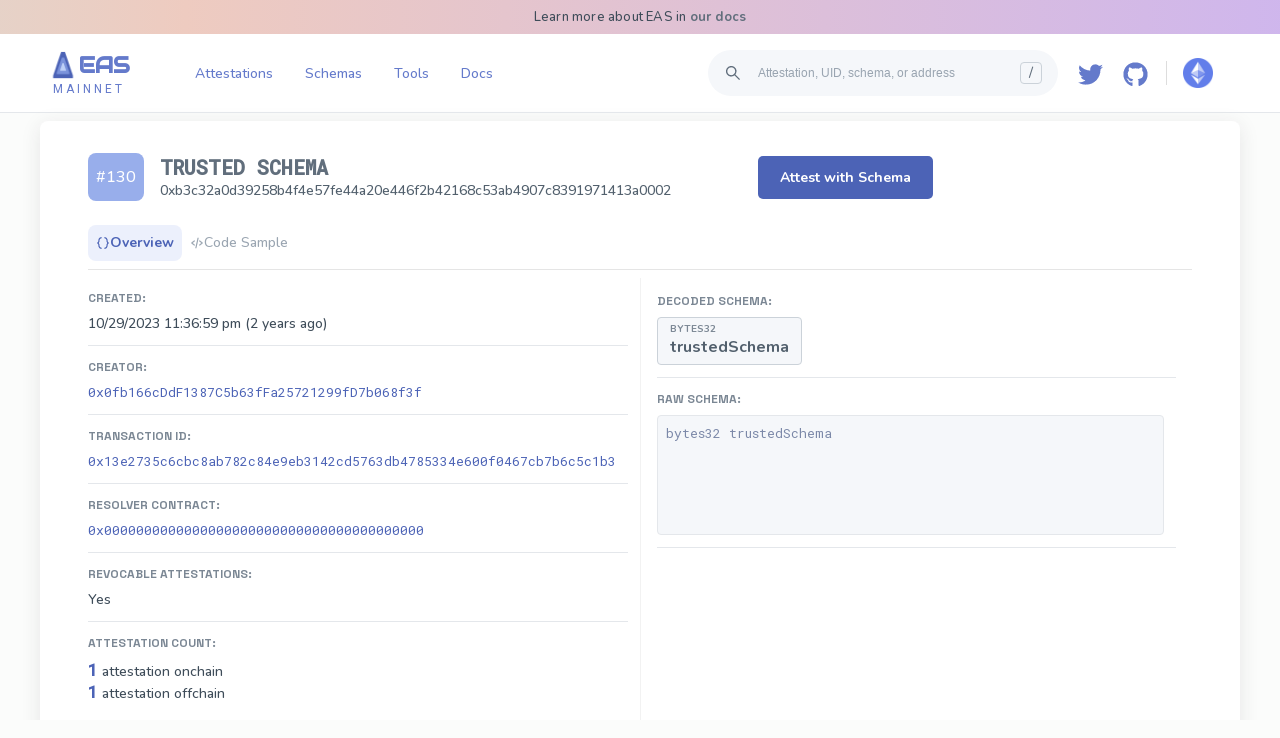

--- FILE ---
content_type: text/html; charset=utf-8
request_url: https://easscan.org/schema/view/0xb3c32a0d39258b4f4e57fe44a20e446f2b42168c53ab4907c8391971413a0002
body_size: 13993
content:
<!DOCTYPE html><html lang="en"><head><meta charSet="utf-8"/><meta name="viewport" content="width=device-width,initial-scale=1, user-scalable=no"/><link rel="preconnect" href="https://fonts.googleapis.com"/><link rel="preconnect" href="https://fonts.gstatic.com"/><link rel="preload" as="image" href="/logo2.png?v=3"/><link rel="preload" as="image" href="/logo2.png"/><link rel="preload" href="/images/network/mainnet.png" as="image"/><link rel="preload" href="/images/network/optimism.png" as="image"/><link rel="preload" href="/images/network/telos.png" as="image"/><link rel="preload" href="/images/network/polygon.png" as="image"/><link rel="preload" href="/images/network/zksync.png" as="image"/><link rel="preload" href="/images/network/soneium.png" as="image"/><link rel="preload" href="/images/network/base.png" as="image"/><link rel="preload" href="/images/network/arbitrum.png" as="image"/><link rel="preload" href="/images/network/arbitrum-nova.png" as="image"/><link rel="preload" href="/images/network/celo.png" as="image"/><link rel="preload" href="/images/network/ink.png" as="image"/><link rel="preload" href="/images/network/linea.png" as="image"/><link rel="preload" href="/images/network/polygon-amoy.png" as="image"/><link rel="preload" href="/images/network/base-sepolia.png" as="image"/><link rel="preload" href="/images/network/scroll-sepolia.png" as="image"/><link rel="preload" href="/images/network/scroll.png" as="image"/><link rel="preload" href="/images/network/ink-sepolia.png" as="image"/><link rel="preload" href="/images/network/sepolia.png" as="image"/><link rel="preload" href="/images/network/optimism-sepolia.png" as="image"/><title>Schema #130 (Trusted Schema) - 0xb3c3...a0002</title><meta name="description" content="View schema details for 0xb3c3...a0002 on EAS - Ethereum Attestation Service."/><meta property="og:description" content="View schema details for 0xb3c3...a0002 on EAS - Ethereum Attestation Service."/><meta property="og:title" content="Schema #130 (Trusted Schema) - 0xb3c3...a0002"/><meta name="image" content="https://easscan.org/schema/preview/0xb3c32a0d39258b4f4e57fe44a20e446f2b42168c53ab4907c8391971413a0002.png"/><meta property="og:image" content="https://easscan.org/schema/preview/0xb3c32a0d39258b4f4e57fe44a20e446f2b42168c53ab4907c8391971413a0002.png"/><meta name="twitter:card" content="summary_large_image"/><meta name="twitter:site" content="@eas_eth"/><meta name="twitter:image" content="https://easscan.org/schema/preview/0xb3c32a0d39258b4f4e57fe44a20e446f2b42168c53ab4907c8391971413a0002.png"/><meta name="twitter:description" content="View schema details for 0xb3c3...a0002 on EAS - Ethereum Attestation Service."/><meta name="twitter:image:alt" content="Schema 0xb3c32a0d39258b4f4e57fe44a20e446f2b42168c53ab4907c8391971413a0002 Preview Image"/><meta name="keywords" content="ethereum attestation service, explorer, scanner, crypto, web3, blockchain, onchain attestations, offchain attestations, schemas, online trust, EAS"/><meta name="twitter:title" content="Schema #130 (Trusted Schema) - 0xb3c3...a0002"/><link rel="shortcut icon" href="https://easscan.org/eas-logo-large.png"/><link rel="modulepreload" href="/build/entry.client-TKO4J2OK.js"/><link rel="modulepreload" href="/build/_shared/chunk-O3AZ3YSR.js"/><link rel="modulepreload" href="/build/_shared/chunk-GGXMYBEK.js"/><link rel="modulepreload" href="/build/_shared/chunk-3MBJCFPG.js"/><link rel="modulepreload" href="/build/_shared/chunk-3OJOWLB2.js"/><link rel="modulepreload" href="/build/_shared/chunk-FW5EWDKR.js"/><link rel="modulepreload" href="/build/_shared/chunk-OZ3RT4WA.js"/><link rel="modulepreload" href="/build/_shared/chunk-5BPB3HR2.js"/><link rel="modulepreload" href="/build/_shared/chunk-TNY4AQGW.js"/><link rel="modulepreload" href="/build/_shared/chunk-7YSBINH7.js"/><link rel="modulepreload" href="/build/_shared/chunk-OY2OS2XS.js"/><link rel="modulepreload" href="/build/_shared/chunk-KPAZ3AI4.js"/><link rel="modulepreload" href="/build/_shared/chunk-RWY7YYBR.js"/><link rel="modulepreload" href="/build/_shared/chunk-RATJFFZ6.js"/><link rel="modulepreload" href="/build/_shared/chunk-WXGVW4O6.js"/><link rel="modulepreload" href="/build/_shared/chunk-V3AOQT76.js"/><link rel="modulepreload" href="/build/_shared/chunk-H2VUBDDN.js"/><link rel="modulepreload" href="/build/_shared/chunk-7EXWNDJR.js"/><link rel="modulepreload" href="/build/_shared/chunk-GV3N3WWW.js"/><link rel="modulepreload" href="/build/_shared/chunk-VUFFSK6G.js"/><link rel="modulepreload" href="/build/_shared/chunk-UCGFM6VJ.js"/><link rel="modulepreload" href="/build/_shared/chunk-BJTWRKSJ.js"/><link rel="modulepreload" href="/build/_shared/chunk-RPBW37S4.js"/><link rel="modulepreload" href="/build/_shared/chunk-FZJBSGU4.js"/><link rel="modulepreload" href="/build/_shared/chunk-4I5CADXJ.js"/><link rel="modulepreload" href="/build/_shared/chunk-2W5BRMIL.js"/><link rel="modulepreload" href="/build/_shared/chunk-KGUEA4QK.js"/><link rel="modulepreload" href="/build/_shared/chunk-2DUSIDQI.js"/><link rel="modulepreload" href="/build/_shared/chunk-4FK6EWS7.js"/><link rel="modulepreload" href="/build/_shared/chunk-4IFGDAV5.js"/><link rel="modulepreload" href="/build/_shared/chunk-RHMQQOEA.js"/><link rel="modulepreload" href="/build/_shared/chunk-7GD5DH3I.js"/><link rel="modulepreload" href="/build/_shared/chunk-4NTPUEBW.js"/><link rel="modulepreload" href="/build/_shared/chunk-J2XYQPZO.js"/><link rel="modulepreload" href="/build/_shared/chunk-PV2UZ5XY.js"/><link rel="modulepreload" href="/build/_shared/chunk-PXLZFZCZ.js"/><link rel="modulepreload" href="/build/_shared/chunk-5TOZXLAY.js"/><link rel="modulepreload" href="/build/root-QUS53PA6.js"/><link rel="modulepreload" href="/build/_shared/chunk-JB4XRUXF.js"/><link rel="modulepreload" href="/build/routes/__boundary-DRPGECXI.js"/><link rel="modulepreload" href="/build/_shared/chunk-GEJ6TM2M.js"/><link rel="modulepreload" href="/build/_shared/chunk-A4FIUJJW.js"/><link rel="modulepreload" href="/build/_shared/chunk-L2PQK7S6.js"/><link rel="modulepreload" href="/build/_shared/chunk-4ZRNOBUR.js"/><link rel="modulepreload" href="/build/_shared/chunk-TRQ34BA6.js"/><link rel="modulepreload" href="/build/_shared/chunk-D72HB5PZ.js"/><link rel="modulepreload" href="/build/_shared/chunk-PVMI7YMA.js"/><link rel="modulepreload" href="/build/_shared/chunk-47NVWLQY.js"/><link rel="modulepreload" href="/build/_shared/chunk-SWAFHSAP.js"/><link rel="modulepreload" href="/build/_shared/chunk-X6AJE7AB.js"/><link rel="modulepreload" href="/build/_shared/chunk-2PZPQBDR.js"/><link rel="modulepreload" href="/build/_shared/chunk-T2HRLWVC.js"/><link rel="modulepreload" href="/build/_shared/chunk-X6OEEOMR.js"/><link rel="modulepreload" href="/build/_shared/chunk-FTKBDFXT.js"/><link rel="modulepreload" href="/build/routes/__boundary/schema/view/$schemaUID-NGF7G5BY.js"/><link rel="stylesheet" href="/build/_assets/react-datetime-JJEBRZUA.css"/><link rel="stylesheet" href="/build/_assets/main-UD4MPRNJ.css"/><link rel="stylesheet" href="https://fonts.googleapis.com/css2?family=Roboto:wght@400;500;900&amp;display=swap"/><link rel="stylesheet" href="https://fonts.googleapis.com/css2?family=Gemunu+Libre&amp;display=swap"/><link rel="stylesheet" href="https://fonts.googleapis.com/css2?family=Roboto+Mono:wght@400;500;900&amp;display=swap"/><link rel="stylesheet" href="https://fonts.googleapis.com/css2?family=Audiowide&amp;display=swap"/><link rel="stylesheet" href="https://fonts.googleapis.com/css2?family=Nunito:wght@40;500;700&amp;display=swap"/><link rel="stylesheet" href="https://fonts.googleapis.com/css2?family=Space+Grotesk:wght@300;400;500;600;700&amp;display=swap"/><style data-styled="true" data-styled-version="5.3.11">.ezglGl{padding:12px 18px;box-sizing:border-box;border-radius:5px;border:0;-webkit-user-select:none;-moz-user-select:none;-ms-user-select:none;user-select:none;text-align:center;font-family:'Nunito';font-weight:600;font-size:14px;cursor:pointer;background-color:#4C63B6;color:#fff;cursor:pointer;}/*!sc*/
.ezglGl:hover{background-color:#35469C;}/*!sc*/
data-styled.g146[id="buttons__ButtonStandard-sc-1yudecq-0"]{content:"ezglGl,"}/*!sc*/
.elkRIf{display:-webkit-box;display:-webkit-flex;display:-ms-flexbox;display:flex;-webkit-flex-wrap:wrap;-ms-flex-wrap:wrap;flex-wrap:wrap;gap:8px;}/*!sc*/
data-styled.g155[id="DecodedSchema__Container-sc-1v9ndjc-0"]{content:"elkRIf,"}/*!sc*/
.fwwtcv{font-family:"Nunito",sans-serif;font-style:normal;font-weight:700;font-size:10px;line-height:11px;text-transform:uppercase;color:#7B8794;}/*!sc*/
data-styled.g157[id="DecodedSchema__Type-sc-1v9ndjc-2"]{content:"fwwtcv,"}/*!sc*/
.dUGILD{font-family:"Nunito",sans-serif;font-weight:700;font-size:16px;line-height:22px;display:-webkit-box;display:-webkit-flex;display:-ms-flexbox;display:flex;-webkit-align-items:center;-webkit-box-align:center;-ms-flex-align:center;align-items:center;margin-top:1px;color:#52606D;}/*!sc*/
data-styled.g158[id="DecodedSchema__Name-sc-1v9ndjc-3"]{content:"dUGILD,"}/*!sc*/
.eYXkGh{background-color:#F5F7FA;border:1px solid #CBD2D9;padding:6px 12px;border-radius:4px;}/*!sc*/
data-styled.g159[id="DecodedSchema__SchemaFragment-sc-1v9ndjc-4"]{content:"eYXkGh,"}/*!sc*/
.jssfJ{overflow:hidden;margin-right:10px;}/*!sc*/
data-styled.g169[id="SearchBar__SearchContainer-sc-1dayh7a-0"]{content:"jssfJ,"}/*!sc*/
.bjnvOV{margin-left:8px;}/*!sc*/
data-styled.g170[id="SearchBar__SearchIcon-sc-1dayh7a-1"]{content:"bjnvOV,"}/*!sc*/
.kRSNlL{background-color:#F5F7FA;color:rgb(166,176,195);border-radius:100px;padding:8px;display:-webkit-box;display:-webkit-flex;display:-ms-flexbox;display:flex;-webkit-flex-direction:row;-ms-flex-direction:row;flex-direction:row;-webkit-box-align:center;-webkit-align-items:center;-webkit-box-align:center;-ms-flex-align:center;align-items:center;cursor:pointer;margin-inline-start:8px;}/*!sc*/
data-styled.g171[id="SearchBar__SearchBarDiv-sc-1dayh7a-2"]{content:"kRSNlL,"}/*!sc*/
.exqybh{display:-webkit-box;display:-webkit-flex;display:-ms-flexbox;display:flex;background-color:#F5F7FA;color:#3E4C59;border:none;padding:0.5rem 0.75rem;-webkit-flex:1 1 0;-ms-flex:1 1 0;flex:1 1 0;font-weight:500;font-size:12px;margin-inline-start:4px;width:300px;white-space:nowrap;text-overflow:ellipsis;overflow:hidden;}/*!sc*/
.exqybh::-webkit-input-placeholder{color:#9AA5B1;}/*!sc*/
.exqybh::-moz-placeholder{color:#9AA5B1;}/*!sc*/
.exqybh:-ms-input-placeholder{color:#9AA5B1;}/*!sc*/
.exqybh::placeholder{color:#9AA5B1;}/*!sc*/
.exqybh:focus{outline:none;font-weight:700;}/*!sc*/
.exqybh:focus::-webkit-input-placeholder{content:"";}/*!sc*/
.exqybh:focus::-moz-placeholder{content:"";}/*!sc*/
.exqybh:focus:-ms-input-placeholder{content:"";}/*!sc*/
.exqybh:focus::placeholder{content:"";}/*!sc*/
@media only screen and (max-width:1330px){.exqybh{width:250px;}}/*!sc*/
@media only screen and (max-width:1250px){.exqybh{width:180px;}}/*!sc*/
@media only screen and (max-width:1180px){.exqybh{width:300px;}}/*!sc*/
data-styled.g172[id="SearchBar__SearchInput-sc-1dayh7a-3"]{content:"exqybh,"}/*!sc*/
.kCHQyx{height:20px;width:20px;border-radius:4px;font-size:14px;border:1px solid #CBD2D9;color:#616E7C;line-height:20px;text-align:center;margin-right:8px;}/*!sc*/
data-styled.g175[id="SearchBar__HotKey-sc-1dayh7a-6"]{content:"kCHQyx,"}/*!sc*/
.kGOCgH{position:relative;margin:0 8px 0 0;padding:8px;border-radius:8px;background-color:#FFF;}/*!sc*/
.kGOCgH:hover{cursor:pointer;background-color:#f5f5f5;}/*!sc*/
data-styled.g176[id="NetworkSwitcher__Container-sc-1d9xrax-0"]{content:"kGOCgH,"}/*!sc*/
.jZlbmF{width:30px;height:30px;background:url(/images/network/mainnet.png);background-size:cover;}/*!sc*/
data-styled.g185[id="NetworkSwitcher__Icon-sc-1d9xrax-9"]{content:"jZlbmF,"}/*!sc*/
.inHtMV{font-family:"Nunito",sans-serif;background-color:#fff;-webkit-user-select:none;-moz-user-select:none;-ms-user-select:none;user-select:none;border-bottom:1px solid #E4E7EB;padding:1rem 3rem;color:#647ACB;}/*!sc*/
@media only screen and (max-width:750px){.inHtMV{padding:1rem 1rem;}}/*!sc*/
data-styled.g187[id="Header__Outer-sc-1w2zcxo-0"]{content:"inHtMV,"}/*!sc*/
.BjgfD{display:-webkit-box;display:-webkit-flex;display:-ms-flexbox;display:flex;}/*!sc*/
data-styled.g188[id="Header__Container-sc-1w2zcxo-1"]{content:"BjgfD,"}/*!sc*/
.gpmrAg{min-width:120px;}/*!sc*/
data-styled.g189[id="Header__LogoContainer-sc-1w2zcxo-2"]{content:"gpmrAg,"}/*!sc*/
.iBjvUn{display:grid;grid-template-columns:1fr 1fr;width:100%;}/*!sc*/
data-styled.g190[id="Header__MainNavigation-sc-1w2zcxo-3"]{content:"iBjvUn,"}/*!sc*/
.xEcza{display:-webkit-box;display:-webkit-flex;display:-ms-flexbox;display:flex;-webkit-align-items:center;-webkit-box-align:center;-ms-flex-align:center;align-items:center;cursor:pointer;}/*!sc*/
data-styled.g191[id="Header__Logo-sc-1w2zcxo-4"]{content:"xEcza,"}/*!sc*/
.ingDkg{display:-webkit-box;display:-webkit-flex;display:-ms-flexbox;display:flex;-webkit-align-items:center;-webkit-box-align:center;-ms-flex-align:center;align-items:center;-webkit-box-pack:start;-webkit-justify-content:start;-ms-flex-pack:start;justify-content:start;}/*!sc*/
data-styled.g192[id="Header__Left-sc-1w2zcxo-5"]{content:"ingDkg,"}/*!sc*/
.cwyGFF{display:-webkit-box;display:-webkit-flex;display:-ms-flexbox;display:flex;-webkit-box-pack:end;-webkit-justify-content:end;-ms-flex-pack:end;justify-content:end;-webkit-align-items:center;-webkit-box-align:center;-ms-flex-align:center;align-items:center;}/*!sc*/
@media only screen and (min-width:700px){.cwyGFF .second-search-bar{display:none;}}/*!sc*/
data-styled.g193[id="Header__Right-sc-1w2zcxo-6"]{content:"cwyGFF,"}/*!sc*/
.bVPUvp{cursor:pointer;width:25px;height:100%;padding:10px 10px 2px 10px;}/*!sc*/
data-styled.g194[id="Header__GithubLogo-sc-1w2zcxo-7"]{content:"bVPUvp,"}/*!sc*/
.bggSwS{cursor:pointer;width:25px;height:100%;padding:10px 10px 2px 10px;}/*!sc*/
data-styled.g195[id="Header__TwitterLogo-sc-1w2zcxo-8"]{content:"bggSwS,"}/*!sc*/
.vQShG{margin-left:16px;cursor:pointer;}/*!sc*/
@media only screen and (min-width:900px){.vQShG{display:none;}}/*!sc*/
data-styled.g196[id="Header__Menu-sc-1w2zcxo-9"]{content:"vQShG,"}/*!sc*/
.eQDNXT{color:#647ACB;-webkit-text-decoration:none;text-decoration:none;font-size:14px;margin-right:0;padding:5px 0.5rem;text-align:center;width:100%;font-weight:400;}/*!sc*/
.eQDNXT:hover{-webkit-text-decoration:underline;text-decoration:underline;}/*!sc*/
data-styled.g197[id="Header__StyledLink-sc-1w2zcxo-10"]{content:"eQDNXT,"}/*!sc*/
.dSxAyG{color:#647ACB;-webkit-text-decoration:none;text-decoration:none;font-size:14px;margin-right:0;width:100%;padding:5px 0.5rem;text-align:center;font-weight:400;}/*!sc*/
.dSxAyG:hover{-webkit-text-decoration:underline;text-decoration:underline;}/*!sc*/
data-styled.g198[id="Header__StyledLinkReg-sc-1w2zcxo-11"]{content:"dSxAyG,"}/*!sc*/
.hySGOH{display:-webkit-box;display:-webkit-flex;display:-ms-flexbox;display:flex;-webkit-align-items:center;-webkit-box-align:center;-ms-flex-align:center;align-items:center;margin-left:2%;width:100%;max-width:500px;}/*!sc*/
@media only screen and (max-width:1180px){.hySGOH{display:none;}}/*!sc*/
data-styled.g199[id="Header__Links-sc-1w2zcxo-12"]{content:"hySGOH,"}/*!sc*/
.lhEmSk{position:relative;margin:0 8px;text-align:center;}/*!sc*/
data-styled.g200[id="Header__LinkContainer-sc-1w2zcxo-13"]{content:"lhEmSk,"}/*!sc*/
.flcmBu{display:none;position:absolute;top:46px;height:4px;width:100%;background-color:#35469C;border-radius:4px 4px 0 0;}/*!sc*/
data-styled.g201[id="Header__BottomPiece-sc-1w2zcxo-14"]{content:"flcmBu,"}/*!sc*/
.fsWuwr{display:-webkit-box;display:-webkit-flex;display:-ms-flexbox;display:flex;-webkit-align-items:center;-webkit-box-align:center;-ms-flex-align:center;align-items:center;-webkit-box-pack:center;-webkit-justify-content:center;-ms-flex-pack:center;justify-content:center;}/*!sc*/
@media only screen and (max-width:900px){.fsWuwr{display:none;}}/*!sc*/
data-styled.g202[id="Header__SocialIcons-sc-1w2zcxo-15"]{content:"fsWuwr,"}/*!sc*/
.gyyZbf{width:1px;height:24px;background-color:#ddd;margin:0 8px;}/*!sc*/
data-styled.g204[id="Header__Separator-sc-1w2zcxo-17"]{content:"gyyZbf,"}/*!sc*/
.kuFUaX{font-family:Audiowide,sans-serif;font-size:22px;font-weight:600;}/*!sc*/
data-styled.g207[id="Header__LogoText-sc-1w2zcxo-20"]{content:"kuFUaX,"}/*!sc*/
.hWVsSQ{background-image:radial-gradient( circle at center,#cab3f4,#eecbc0,#b8fbf5 );background-size:400% 100%;-webkit-animation:gradient 30s ease infinite;animation:gradient 30s ease infinite;-webkit-letter-spacing:0.2px;-moz-letter-spacing:0.2px;-ms-letter-spacing:0.2px;letter-spacing:0.2px;color:#3E4C59;padding:8px;font-size:13px;text-align:center;}/*!sc*/
@-webkit-keyframes gradient{0%{background-position:0 50%;}50%{background-position:100% 50%;}100%{background-position:0 50%;}}/*!sc*/
@keyframes gradient{0%{background-position:0 50%;}50%{background-position:100% 50%;}100%{background-position:0 50%;}}/*!sc*/
data-styled.g208[id="Header__AlertBar-sc-1w2zcxo-21"]{content:"hWVsSQ,"}/*!sc*/
.ePlgnG{font-weight:600;color:#616E7C;-webkit-text-decoration:none;text-decoration:none;}/*!sc*/
.ePlgnG:hover{-webkit-text-decoration:underline;text-decoration:underline;}/*!sc*/
data-styled.g209[id="Header__HeaderLink-sc-1w2zcxo-22"]{content:"ePlgnG,"}/*!sc*/
.fXPUNl{font-family:Roboto,sans-serif;font-size:12px;margin-top:2px;margin-left:5px;text-transform:uppercase;-webkit-letter-spacing:3px;-moz-letter-spacing:3px;-ms-letter-spacing:3px;letter-spacing:3px;}/*!sc*/
data-styled.g210[id="Header__LogoSubtitle-sc-1w2zcxo-23"]{content:"fXPUNl,"}/*!sc*/
@media only screen and (max-width:700px){.kuxzXD{display:none;}}/*!sc*/
data-styled.g211[id="Header__SearchBarHeaderContainer-sc-1w2zcxo-24"]{content:"kuxzXD,"}/*!sc*/
.kskshN{margin:1rem 0 0.5rem;}/*!sc*/
@media only screen and (min-width:700px){.kskshN{display:none;}}/*!sc*/
data-styled.g212[id="Header__MobileSearchBar-sc-1w2zcxo-25"]{content:"kskshN,"}/*!sc*/
.iFjyiu{width:100%;background-color:#052038;padding-bottom:3rem;-webkit-flex-shrink:0;-ms-flex-negative:0;flex-shrink:0;margin-top:10vh;}/*!sc*/
data-styled.g214[id="Footer-sc-l5tiz1-0"]{content:"iFjyiu,"}/*!sc*/
.eBfjHx{display:grid;grid-template-columns:1fr 3fr;gap:20px;padding-top:2%;padding-left:10%;}/*!sc*/
@media only screen and (max-width:900px){.eBfjHx{display:block;padding-bottom:10vh;}}/*!sc*/
data-styled.g215[id="Footer__FooterWrapper-sc-l5tiz1-1"]{content:"eBfjHx,"}/*!sc*/
.kZvvih{width:100%;display:block;}/*!sc*/
data-styled.g216[id="Footer__LogoDiv-sc-l5tiz1-2"]{content:"kZvvih,"}/*!sc*/
.fxpmgx{display:inline-block;width:50px;height:50px;object-fit:contain;vertical-align:middle;}/*!sc*/
data-styled.g217[id="Footer__Logo-sc-l5tiz1-3"]{content:"fxpmgx,"}/*!sc*/
.eOINci{font-family:"Audiowide",sans-serif;color:#fff;display:inline-block;vertical-align:middle;font-size:36px;margin-bottom:0.5rem;margin-top:0.5rem;}/*!sc*/
data-styled.g218[id="Footer__Name-sc-l5tiz1-4"]{content:"eOINci,"}/*!sc*/
.fBcTI{font-family:"Space-Grotesk",sans-serif;color:#fff;display:inline-block;vertical-align:middle;font-size:14px;line-height:22px;margin-bottom:1rem;}/*!sc*/
data-styled.g219[id="Footer__ShortDescription-sc-l5tiz1-5"]{content:"fBcTI,"}/*!sc*/
.hBEvNX{list-style-type:none;padding:0;margin:0;}/*!sc*/
data-styled.g220[id="Footer__BenefitsList-sc-l5tiz1-6"]{content:"hBEvNX,"}/*!sc*/
.krzARi{font-family:"Space-Grotesk",sans-serif;color:rgba(255,255,255,0.5);font-size:12px;line-height:18px;}/*!sc*/
data-styled.g221[id="Footer__BenefitItem-sc-l5tiz1-7"]{content:"krzARi,"}/*!sc*/
.iGDWKD{display:grid;margin:0 auto;padding-left:2rem;padding-right:2rem;grid-template-columns:1fr 1fr 1fr;gap:20px;-webkit-box-pack:center;-webkit-justify-content:center;-ms-flex-pack:center;justify-content:center;}/*!sc*/
@media only screen and (max-width:900px){.iGDWKD{grid-template-columns:1fr 1fr;}}/*!sc*/
data-styled.g222[id="Footer__Columns-sc-l5tiz1-8"]{content:"iGDWKD,"}/*!sc*/
.gsgNdb{width:100%;min-width:250px;}/*!sc*/
@media only screen and (max-width:900px){.gsgNdb{min-width:100%;}}/*!sc*/
data-styled.g223[id="Footer__ResourceColumn-sc-l5tiz1-9"]{content:"gsgNdb,"}/*!sc*/
.cWpsmq{margin-top:3rem;font-family:"Space-Grotesk",sans-serif;color:#fff;font-size:16px;line-height:22px;}/*!sc*/
data-styled.g224[id="Footer__ResourceTitle-sc-l5tiz1-10"]{content:"cWpsmq,"}/*!sc*/
.ikpMTX{list-style-type:none;padding:0;margin:0;}/*!sc*/
data-styled.g225[id="Footer__ResourceList-sc-l5tiz1-11"]{content:"ikpMTX,"}/*!sc*/
.fTFgPv{font-family:"Space-Grotesk",sans-serif;color:rgba(255,255,255,0.5);font-size:14px;line-height:22px;display:block;margin-bottom:0.5rem;}/*!sc*/
data-styled.g226[id="Footer__ResourceLink-sc-l5tiz1-12"]{content:"fTFgPv,"}/*!sc*/
.gvhxxx{height:auto !important;margin:0 auto;display:-webkit-box;display:-webkit-flex;display:-ms-flexbox;display:flex;-webkit-box-pack:justify;-webkit-justify-content:space-between;-ms-flex-pack:justify;justify-content:space-between;-webkit-flex-direction:column;-ms-flex-direction:column;flex-direction:column;min-height:100vh;}/*!sc*/
data-styled.g227[id="global__MainWrapper-sc-1edpchi-0"]{content:"gvhxxx,"}/*!sc*/
.kLUgYn{color:#4C63B6;-webkit-text-decoration:none;text-decoration:none;}/*!sc*/
data-styled.g228[id="global__StyledLink-sc-1edpchi-1"]{content:"kLUgYn,"}/*!sc*/
.eFXTob{font-family:Roboto Mono,sans-serif;font-size:13px;font-family:Roboto Mono,sans-serif;color:#4C63B6;-webkit-text-decoration:none;text-decoration:none;}/*!sc*/
.eFXTob:hover{-webkit-text-decoration:underline;text-decoration:underline;}/*!sc*/
data-styled.g230[id="global__MonoSpacedLink-sc-1edpchi-3"]{content:"eFXTob,"}/*!sc*/
.cwZFHF{font-family:Roboto Mono,sans-serif;font-size:13px;color:#4C63B6;-webkit-text-decoration:none;text-decoration:none;}/*!sc*/
.cwZFHF:hover{-webkit-text-decoration:underline;text-decoration:underline;}/*!sc*/
data-styled.g231[id="global__StyledLinkRegularMonoSpaced-sc-1edpchi-4"]{content:"cwZFHF,"}/*!sc*/
.centAm{color:#4C63B6;-webkit-text-decoration:none;text-decoration:none;}/*!sc*/
.centAm:hover{-webkit-text-decoration:underline;text-decoration:underline;}/*!sc*/
data-styled.g232[id="global__StyledLinkRegular-sc-1edpchi-5"]{content:"centAm,"}/*!sc*/
.ANFrD{font-size:14px;color:#3E4C59;margin-top:12px;border-top:1px solid #E4E7EB;padding-top:13px;}/*!sc*/
data-styled.g233[id="global__PropertiesList-sc-1edpchi-6"]{content:"ANFrD,"}/*!sc*/
.hWypuI{border-bottom:1px solid #E4E7EB;padding-bottom:12px;margin-bottom:14px;}/*!sc*/
data-styled.g234[id="global__Property-sc-1edpchi-7"]{content:"hWypuI,"}/*!sc*/
.dQWEuT{width:200px;color:#7B8794;text-transform:uppercase;font-family:"Space Grotesk",sans-serif;font-style:normal;font-weight:700;font-size:12px;line-height:15px;}/*!sc*/
@media (max-width:400px){.dQWEuT{margin-bottom:8px;width:100%;}}/*!sc*/
data-styled.g235[id="global__PropertyName-sc-1edpchi-8"]{content:"dQWEuT,"}/*!sc*/
.gjctwn{word-break:break-word;width:100%;margin-top:8px;padding-right:12px;box-sizing:border-box;font-size:14px;}/*!sc*/
data-styled.g236[id="global__PropertyValue-sc-1edpchi-9"]{content:"gjctwn,"}/*!sc*/
.eGvnIa{font-family:Roboto Mono,sans-serif;font-size:13px;overflow-y:scroll;background-color:#F5F7FA;border:1px solid #E4E7EB;color:#7b88a8;padding:8px;box-sizing:border-box;border-radius:4px;height:120px;width:100%;}/*!sc*/
data-styled.g237[id="global__GrayDataBlock-sc-1edpchi-10"]{content:"eGvnIa,"}/*!sc*/
.gYtvLq:hover{-webkit-text-decoration:underline;text-decoration:underline;}/*!sc*/
data-styled.g238[id="global__LinkThatUnderlines-sc-1edpchi-11"]{content:"gYtvLq,"}/*!sc*/
.gmxPIi{display:inline-block;font-family:Roboto Mono,sans-serif;font-size:13px;margin-top:8px;text-transform:uppercase;color:#616E7C;background-color:#FFF3C4;border:1px solid #CBD2D9;border-radius:4px;padding:4px;font-weight:500;font-size:12px;}/*!sc*/
data-styled.g240[id="global__SchemaName-sc-1edpchi-13"]{content:"gmxPIi,"}/*!sc*/
.jGMzDk{max-width:330px !important;box-sizing:border-box;}/*!sc*/
data-styled.g246[id="WrongChainModal__Container-sc-f8cgq5-0"]{content:"jGMzDk,"}/*!sc*/
.iRQWnf{color:#616E7C;font-size:13px;}/*!sc*/
.iRQWnf:hover{background-color:hsl(221deg 68% 97%);}/*!sc*/
data-styled.g257[id="tables__Row-sc-1odpzl7-0"]{content:"iRQWnf,"}/*!sc*/
.bpFNvX{border-bottom:1px solid #E4E7EB;}/*!sc*/
data-styled.g258[id="tables__Col-sc-1odpzl7-1"]{content:"bpFNvX,"}/*!sc*/
.bpCDOT{background-color:#F5F7FA;color:#9AA5B1;font-size:13px;font-weight:500;}/*!sc*/
data-styled.g260[id="tables__HeaderRow-sc-1odpzl7-3"]{content:"bpCDOT,"}/*!sc*/
.cUrlbN{border-bottom:1px solid #E4E7EB;border-top:1px solid #E4E7EB;}/*!sc*/
.cUrlbN:last-child{border-right:1px solid #E4E7EB;border-radius:0 4px 0 0;}/*!sc*/
.cUrlbN:first-child{border-left:1px solid #E4E7EB;border-radius:4px 0 0 0;}/*!sc*/
data-styled.g262[id="tables__HeaderColumn-sc-1odpzl7-5"]{content:"cUrlbN,"}/*!sc*/
.jPwVFk{display:inline-block;background-color:#98AEEB;color:#fff;padding:4px 8px;border-radius:8px;cursor:pointer;font-size:13px;-webkit-user-select:none;-moz-user-select:none;-ms-user-select:none;user-select:none;}/*!sc*/
data-styled.g263[id="SchemaIndexDisplay__Container-sc-dv42t-0"]{content:"jPwVFk,"}/*!sc*/
.jZYBrG{display:-webkit-inline-box;display:-webkit-inline-flex;display:-ms-inline-flexbox;display:inline-flex;-webkit-box-pack:center;-webkit-justify-content:center;-ms-flex-pack:center;justify-content:center;-webkit-align-items:center;-webkit-box-align:center;-ms-flex-align:center;align-items:center;box-sizing:border-box;color:#9AA5B1 font-size:12px;}/*!sc*/
data-styled.g266[id="IsOnchainBlock__Container-sc-rgxah5-0"]{content:"jZYBrG,"}/*!sc*/
.tZNZq{position:relative;margin-right:4px;top:1px;}/*!sc*/
data-styled.g267[id="IsOnchainBlock__IconContainer-sc-rgxah5-1"]{content:"tZNZq,"}/*!sc*/
.kjZZkZ{position:relative;display:-webkit-inline-box;display:-webkit-inline-flex;display:-ms-inline-flexbox;display:inline-flex;}/*!sc*/
data-styled.g268[id="VerifiedIconBlock__Outer-sc-3rsagh-0"]{content:"kjZZkZ,"}/*!sc*/
.cOKzbI{display:-webkit-inline-box;display:-webkit-inline-flex;display:-ms-inline-flexbox;display:inline-flex;-webkit-box-pack:center;-webkit-justify-content:center;-ms-flex-pack:center;justify-content:center;-webkit-align-items:center;-webkit-box-align:center;-ms-flex-align:center;align-items:center;border-radius:4px;background:var(--cool-grey-050,#f5f7fa);width:28px;height:25px;cursor:pointer;}/*!sc*/
data-styled.g269[id="VerifiedIconBlock__Container-sc-3rsagh-1"]{content:"cOKzbI,"}/*!sc*/
.jHiNe{position:absolute;left:50%;-webkit-transform:translateX(-50%);-ms-transform:translateX(-50%);transform:translateX(-50%);top:-40px;background:#3E4C59;border-radius:4px;-webkit-box-pack:center;-webkit-justify-content:center;-ms-flex-pack:center;justify-content:center;-webkit-align-items:center;-webkit-box-align:center;-ms-flex-align:center;align-items:center;font-family:"Nunito",sans-serif;font-style:normal;font-weight:400;font-size:12px;line-height:16px;color:#fff;white-space:nowrap;padding:8px;display:none;}/*!sc*/
.VerifiedIconBlock__Outer-sc-3rsagh-0:hover .VerifiedIconBlock__Tooltip-sc-3rsagh-3{display:-webkit-box;display:-webkit-flex;display:-ms-flexbox;display:flex;}/*!sc*/
data-styled.g271[id="VerifiedIconBlock__Tooltip-sc-3rsagh-3"]{content:"jHiNe,"}/*!sc*/
.galasq{display:-webkit-inline-box;display:-webkit-inline-flex;display:-ms-inline-flexbox;display:inline-flex;-webkit-align-items:center;-webkit-box-align:center;-ms-flex-align:center;align-items:center;margin-right:4px;}/*!sc*/
data-styled.g272[id="VerifiedIconForAddress__IconBlocks-sc-smycx1-0"]{content:"galasq,"}/*!sc*/
.coVnCP{display:-webkit-box;display:-webkit-flex;display:-ms-flexbox;display:flex;-webkit-align-items:center;-webkit-box-align:center;-ms-flex-align:center;align-items:center;gap:8px;}/*!sc*/
data-styled.g273[id="Attestation__Flex-sc-r88yac-0"]{content:"coVnCP,"}/*!sc*/
.ZtSal{display:-webkit-box;display:-webkit-flex;display:-ms-flexbox;display:flex;-webkit-align-items:center;-webkit-box-align:center;-ms-flex-align:center;align-items:center;min-width:48px;}/*!sc*/
data-styled.g274[id="Attestation__IndexBlock-sc-r88yac-1"]{content:"ZtSal,"}/*!sc*/
.fpNchR{margin-top:0;}/*!sc*/
data-styled.g275[id="Attestation__StyledSchemaName-sc-r88yac-2"]{content:"fpNchR,"}/*!sc*/
.hQZqnl{display:-webkit-box;display:-webkit-flex;display:-ms-flexbox;display:flex;-webkit-align-items:center;-webkit-box-align:center;-ms-flex-align:center;align-items:center;}/*!sc*/
data-styled.g276[id="Attestation__NoWrap-sc-r88yac-3"]{content:"hQZqnl,"}/*!sc*/
.hvlhTu{width:100%;}/*!sc*/
data-styled.g279[id="AttestationTable__Container-sc-13xm70b-0"]{content:"hvlhTu,"}/*!sc*/
.eUrNxs{padding:0.5rem 1rem;box-sizing:border-box;height:100%;}/*!sc*/
@media only screen and (max-width:800px){.eUrNxs{padding:0.5rem 0.5rem;}}/*!sc*/
data-styled.g282[id="page__OuterScreenBlockPadding-sc-1b891jo-0"]{content:"eUrNxs,"}/*!sc*/
.jkWDXx{font-weight:500;color:#52606D;font-size:16px;word-break:break-word;}/*!sc*/
data-styled.g283[id="page__PageTitle-sc-1b891jo-1"]{content:"jkWDXx,"}/*!sc*/
.dEnFLd{margin:0 auto;max-width:1200px;height:100%;width:100%;}/*!sc*/
data-styled.g284[id="page__ScreenOuterBlock-sc-1b891jo-2"]{content:"dEnFLd,"}/*!sc*/
.hDhfXl{padding:2rem 3rem;box-sizing:border-box;border-radius:8px;background:#ffffff;box-shadow:0 4px 20px #e6e6e6;}/*!sc*/
@media only screen and (max-width:750px){.hDhfXl{padding:0.8rem 0.8rem;}}/*!sc*/
data-styled.g285[id="page__ScreenWhiteBlock-sc-1b891jo-3"]{content:"hDhfXl,"}/*!sc*/
.iKIlZa{margin-top:12px;overflow-x:auto;}/*!sc*/
data-styled.g286[id="page__TableHolder-sc-1b891jo-4"]{content:"iKIlZa,"}/*!sc*/
.cAZgzJ{display:-webkit-box;display:-webkit-flex;display:-ms-flexbox;display:flex;-webkit-box-pack:justify;-webkit-justify-content:space-between;-ms-flex-pack:justify;justify-content:space-between;-webkit-align-items:center;-webkit-box-align:center;-ms-flex-align:center;align-items:center;margin-bottom:8px;}/*!sc*/
data-styled.g287[id="page__PageHeader-sc-1b891jo-5"]{content:"cAZgzJ,"}/*!sc*/
.iynxKF{padding:16px;text-align:center;font-size:15px;color:#616E7C;cursor:pointer;}/*!sc*/
.iynxKF:hover{background-color:hsl(221deg 68% 97%);}/*!sc*/
data-styled.g373[id="TableFooterLink__Container-sc-o95ia3-0"]{content:"iynxKF,"}/*!sc*/
.fevWcY{font-family:Nunito,sans-serif;font-size:14px;font-style:normal;font-weight:700;line-height:20px;display:-webkit-inline-box;display:-webkit-inline-flex;display:-ms-inline-flexbox;display:inline-flex;-webkit-align-items:center;-webkit-box-align:center;-ms-flex-align:center;align-items:center;gap:4px;color:#4C63B6;padding:8px;cursor:pointer;-webkit-user-select:none;-moz-user-select:none;-ms-user-select:none;user-select:none;}/*!sc*/
.dizErm{font-family:Nunito,sans-serif;font-size:14px;font-style:normal;font-weight:400;line-height:20px;display:-webkit-inline-box;display:-webkit-inline-flex;display:-ms-inline-flexbox;display:inline-flex;-webkit-align-items:center;-webkit-box-align:center;-ms-flex-align:center;align-items:center;gap:4px;color:#9AA5B1;padding:8px;cursor:pointer;-webkit-user-select:none;-moz-user-select:none;-ms-user-select:none;user-select:none;}/*!sc*/
data-styled.g514[id="useSchemaToolbar__MenuItem-sc-19qd0mx-1"]{content:"fevWcY,dizErm,"}/*!sc*/
.bRxNZ{background:rgba(152,174,235,0.18);border-radius:8px;}/*!sc*/
.gEktUT{background:transparent;border-radius:8px;}/*!sc*/
data-styled.g515[id="useSchemaToolbar__MainMenuItem-sc-19qd0mx-2"]{content:"bRxNZ,gEktUT,"}/*!sc*/
.kEFbDp{display:-webkit-box;display:-webkit-flex;display:-ms-flexbox;display:flex;-webkit-align-items:center;-webkit-box-align:center;-ms-flex-align:center;align-items:center;gap:8px;border-bottom:1px solid rgba(0,0,0,0.1);padding-bottom:8px;}/*!sc*/
data-styled.g517[id="useSchemaToolbar__MainTools-sc-19qd0mx-4"]{content:"kEFbDp,"}/*!sc*/
.bKPMZf{padding-top:8px;}/*!sc*/
data-styled.g518[id="useSchemaToolbar__SubTools-sc-19qd0mx-5"]{content:"bKPMZf,"}/*!sc*/
.byBtbG{display:grid;grid-template-columns:1fr 1fr;}/*!sc*/
@media only screen and (max-width:500px){.byBtbG{grid-template-columns:1fr;}}/*!sc*/
data-styled.g519[id="SchemaOverviewTab__SchemaDetailsContainer-sc-1mtpf83-0"]{content:"byBtbG,"}/*!sc*/
.kWkPyq{display:-webkit-box;display:-webkit-flex;display:-ms-flexbox;display:flex;}/*!sc*/
data-styled.g520[id="SchemaOverviewTab__SchemaDetails-sc-1mtpf83-1"]{content:"kWkPyq,"}/*!sc*/
.kfuXIf{font-weight:600;font-size:16px;}/*!sc*/
data-styled.g521[id="SchemaOverviewTab__AttestationCountLink-sc-1mtpf83-2"]{content:"kfuXIf,"}/*!sc*/
.jDWBys{display:block;padding:1rem;border-left:1px solid rgba(0,0,0,0.05);}/*!sc*/
@media only screen and (max-width:500px){.jDWBys{padding:0;border-left:none;}}/*!sc*/
data-styled.g522[id="SchemaOverviewTab__SchemaFields-sc-1mtpf83-3"]{content:"jDWBys,"}/*!sc*/
.eIxUli{border-top:none;margin-top:0;}/*!sc*/
data-styled.g523[id="SchemaOverviewTab__StyledPropertyList-sc-1mtpf83-4"]{content:"eIxUli,"}/*!sc*/
.hZkQOt{border-bottom:none;}/*!sc*/
data-styled.g524[id="SchemaOverviewTab__LastProperty-sc-1mtpf83-5"]{content:"hZkQOt,"}/*!sc*/
.jNQKJw{display:-webkit-box;display:-webkit-flex;display:-ms-flexbox;display:flex;-webkit-align-items:center;-webkit-box-align:center;-ms-flex-align:center;align-items:center;gap:4px;}/*!sc*/
data-styled.g549[id="VerifiedIconsFromAttestations__IconBlocks-sc-mn87x7-0"]{content:"jNQKJw,"}/*!sc*/
.hTIZbi{display:-webkit-box;display:-webkit-flex;display:-ms-flexbox;display:flex;-webkit-align-items:center;-webkit-box-align:center;-ms-flex-align:center;align-items:center;}/*!sc*/
data-styled.g551[id="schemaUID__SchemaWrapper-sc-1u04o07-1"]{content:"hTIZbi,"}/*!sc*/
.fJSSAi{font-size:20px;font-weight:700;background-color:#fff;border:none;padding:0;margin-top:0;}/*!sc*/
data-styled.g552[id="schemaUID__SchemaTitle-sc-1u04o07-2"]{content:"fJSSAi,"}/*!sc*/
.iGQBjh{display:-webkit-box;display:-webkit-flex;display:-ms-flexbox;display:flex;height:40px;width:40px;font-size:16px;margin-right:1rem;-webkit-box-pack:center;-webkit-justify-content:center;-ms-flex-pack:center;justify-content:center;-webkit-align-items:center;-webkit-box-align:center;-ms-flex-align:center;align-items:center;}/*!sc*/
data-styled.g553[id="schemaUID__SchemaNumber-sc-1u04o07-3"]{content:"iGQBjh,"}/*!sc*/
.GWDbc{display:-webkit-box;display:-webkit-flex;display:-ms-flexbox;display:flex;-webkit-align-items:center;-webkit-box-align:center;-ms-flex-align:center;align-items:center;border-radius:4px;gap:12px;}/*!sc*/
@media only screen and (max-width:500px){.GWDbc{display:block;}}/*!sc*/
data-styled.g554[id="schemaUID__SchemaUUIDWrapper-sc-1u04o07-4"]{content:"GWDbc,"}/*!sc*/
.iVJLol{display:-webkit-box;display:-webkit-flex;display:-ms-flexbox;display:flex;font-size:14px;font-weight:400;white-space:nowrap;}/*!sc*/
@media only screen and (max-width:900px){.iVJLol{white-space:normal;}}/*!sc*/
data-styled.g555[id="schemaUID__SchemaUUID-sc-1u04o07-5"]{content:"iVJLol,"}/*!sc*/
.ejXymm{width:175px;}/*!sc*/
@media only screen and (max-width:450px){.ejXymm{margin-top:0.75rem;width:100%;}}/*!sc*/
data-styled.g556[id="schemaUID__AttestButton-sc-1u04o07-6"]{content:"ejXymm,"}/*!sc*/
.hoIvAO{display:grid;grid-template-columns:1.5fr 1fr;gap:20px;padding-bottom:1rem;}/*!sc*/
@media only screen and (max-width:900px){.hoIvAO{display:block;height:auto;}}/*!sc*/
data-styled.g557[id="schemaUID__StyledPageHeader-sc-1u04o07-7"]{content:"hoIvAO,"}/*!sc*/
.eUpTQk{display:-webkit-box;display:-webkit-flex;display:-ms-flexbox;display:flex;-webkit-box-pack:end;-webkit-justify-content:end;-ms-flex-pack:end;justify-content:end;width:100%;max-height:45px;}/*!sc*/
@media only screen and (max-width:900px){.eUpTQk{-webkit-box-pack:start;-webkit-justify-content:start;-ms-flex-pack:start;justify-content:start;margin-top:1.5rem;max-height:none;}}/*!sc*/
@media only screen and (max-width:450px){.eUpTQk{display:block;}}/*!sc*/
data-styled.g558[id="schemaUID__ButtonWrapper-sc-1u04o07-8"]{content:"eUpTQk,"}/*!sc*/
.Tpclb{display:-webkit-box;display:-webkit-flex;display:-ms-flexbox;display:flex;-webkit-align-items:center;-webkit-box-align:center;-ms-flex-align:center;align-items:center;gap:12px;border-radius:4px;border-top:1px solid var(--cool-grey-100,#e4e7eb);background:var(--white,#fff);font-size:14px;padding-top:12px;color:var(--cool-grey-500,#616e7c);font-family:Space Grotesk,serif;font-style:normal;font-weight:400;line-height:15px;margin-top:20px;}/*!sc*/
data-styled.g559[id="schemaUID__SchemaFooter-sc-1u04o07-9"]{content:"Tpclb,"}/*!sc*/
</style></head><body><div class="global__MainWrapper-sc-1edpchi-0 gvhxxx"><main><div class="Header__AlertBar-sc-1w2zcxo-21 hWVsSQ"><div>Learn more about EAS in<!-- --> <a href="https://docs.attest.sh/docs/welcome" target="_blank" class="Header__HeaderLink-sc-1w2zcxo-22 ePlgnG">our docs</a></div></div><div class="Header__Outer-sc-1w2zcxo-0 inHtMV"><div class="Header__Container-sc-1w2zcxo-1 BjgfD"><div class="Header__LogoContainer-sc-1w2zcxo-2 gpmrAg"><div class="Header__Logo-sc-1w2zcxo-4 xEcza"><img src="/logo2.png?v=3" width="30" height="30" alt="Logo"/><span class="Header__LogoText-sc-1w2zcxo-20 kuFUaX">EAS<!-- --> </span></div><div class="Header__LogoSubtitle-sc-1w2zcxo-23 fXPUNl">mainnet</div></div><div class="Header__MainNavigation-sc-1w2zcxo-3 iBjvUn"><div class="Header__Left-sc-1w2zcxo-5 ingDkg"><div class="Header__Links-sc-1w2zcxo-12 hySGOH"><div class="Header__LinkContainer-sc-1w2zcxo-13 lhEmSk"><a class="Header__StyledLink-sc-1w2zcxo-10 eQDNXT" href="/attestations">Attestations</a><div class="Header__BottomPiece-sc-1w2zcxo-14 flcmBu"></div></div><div class="Header__LinkContainer-sc-1w2zcxo-13 lhEmSk"><a class="Header__StyledLink-sc-1w2zcxo-10 eQDNXT" href="/schemas">Schemas</a><div class="Header__BottomPiece-sc-1w2zcxo-14 flcmBu"></div></div><div class="Header__LinkContainer-sc-1w2zcxo-13 lhEmSk"><a class="Header__StyledLink-sc-1w2zcxo-10 eQDNXT" href="/tools">Tools</a><div class="Header__BottomPiece-sc-1w2zcxo-14 flcmBu"></div></div><div class="Header__LinkContainer-sc-1w2zcxo-13 lhEmSk"><a href="https://docs.attest.sh" target="_blank" class="Header__StyledLinkReg-sc-1w2zcxo-11 dSxAyG">Docs</a></div></div></div><div class="Header__Right-sc-1w2zcxo-6 cwyGFF"><div class="Header__SearchBarHeaderContainer-sc-1w2zcxo-24 kuxzXD"><div class="SearchBar__SearchContainer-sc-1dayh7a-0 jssfJ"><div class="SearchBar__SearchBarDiv-sc-1dayh7a-2 kRSNlL"><svg stroke="currentColor" fill="currentColor" stroke-width="0" viewBox="0 0 1024 1024" color="#616E7C" class="SearchBar__SearchIcon-sc-1dayh7a-1 bjnvOV" style="color:#616E7C" height="18" width="18" xmlns="http://www.w3.org/2000/svg"><path d="M909.6 854.5L649.9 594.8C690.2 542.7 712 479 712 412c0-80.2-31.3-155.4-87.9-212.1-56.6-56.7-132-87.9-212.1-87.9s-155.5 31.3-212.1 87.9C143.2 256.5 112 331.8 112 412c0 80.1 31.3 155.5 87.9 212.1C256.5 680.8 331.8 712 412 712c67 0 130.6-21.8 182.7-62l259.7 259.6a8.2 8.2 0 0 0 11.6 0l43.6-43.5a8.2 8.2 0 0 0 0-11.6zM570.4 570.4C528 612.7 471.8 636 412 636s-116-23.3-158.4-65.6C211.3 528 188 471.8 188 412s23.3-116.1 65.6-158.4C296 211.3 352.2 188 412 188s116.1 23.2 158.4 65.6S636 352.2 636 412s-23.3 116.1-65.6 158.4z"></path></svg><input placeholder="Attestation, UID, schema, or address" class="SearchBar__SearchInput-sc-1dayh7a-3 exqybh" value=""/><div class="SearchBar__HotKey-sc-1dayh7a-6 kCHQyx">/</div></div></div></div><div class="Header__SocialIcons-sc-1w2zcxo-15 fsWuwr"><a target="_blank" href="https://twitter.com/eas_eth" rel="noreferrer"><svg stroke="currentColor" fill="currentColor" stroke-width="0" viewBox="0 0 512 512" color="#647ACB" class="Header__TwitterLogo-sc-1w2zcxo-8 bggSwS" style="color:#647ACB" height="20" width="20" xmlns="http://www.w3.org/2000/svg"><path d="M459.37 151.716c.325 4.548.325 9.097.325 13.645 0 138.72-105.583 298.558-298.558 298.558-59.452 0-114.68-17.219-161.137-47.106 8.447.974 16.568 1.299 25.34 1.299 49.055 0 94.213-16.568 130.274-44.832-46.132-.975-84.792-31.188-98.112-72.772 6.498.974 12.995 1.624 19.818 1.624 9.421 0 18.843-1.3 27.614-3.573-48.081-9.747-84.143-51.98-84.143-102.985v-1.299c13.969 7.797 30.214 12.67 47.431 13.319-28.264-18.843-46.781-51.005-46.781-87.391 0-19.492 5.197-37.36 14.294-52.954 51.655 63.675 129.3 105.258 216.365 109.807-1.624-7.797-2.599-15.918-2.599-24.04 0-57.828 46.782-104.934 104.934-104.934 30.213 0 57.502 12.67 76.67 33.137 23.715-4.548 46.456-13.32 66.599-25.34-7.798 24.366-24.366 44.833-46.132 57.827 21.117-2.273 41.584-8.122 60.426-16.243-14.292 20.791-32.161 39.308-52.628 54.253z"></path></svg></a><a target="_blank" href="https://github.com/ethereum-attestation-service" rel="noreferrer"><svg stroke="currentColor" fill="currentColor" stroke-width="0" viewBox="0 0 496 512" color="#647ACB" class="Header__GithubLogo-sc-1w2zcxo-7 bVPUvp" style="color:#647ACB" height="20" width="20" xmlns="http://www.w3.org/2000/svg"><path d="M165.9 397.4c0 2-2.3 3.6-5.2 3.6-3.3.3-5.6-1.3-5.6-3.6 0-2 2.3-3.6 5.2-3.6 3-.3 5.6 1.3 5.6 3.6zm-31.1-4.5c-.7 2 1.3 4.3 4.3 4.9 2.6 1 5.6 0 6.2-2s-1.3-4.3-4.3-5.2c-2.6-.7-5.5.3-6.2 2.3zm44.2-1.7c-2.9.7-4.9 2.6-4.6 4.9.3 2 2.9 3.3 5.9 2.6 2.9-.7 4.9-2.6 4.6-4.6-.3-1.9-3-3.2-5.9-2.9zM244.8 8C106.1 8 0 113.3 0 252c0 110.9 69.8 205.8 169.5 239.2 12.8 2.3 17.3-5.6 17.3-12.1 0-6.2-.3-40.4-.3-61.4 0 0-70 15-84.7-29.8 0 0-11.4-29.1-27.8-36.6 0 0-22.9-15.7 1.6-15.4 0 0 24.9 2 38.6 25.8 21.9 38.6 58.6 27.5 72.9 20.9 2.3-16 8.8-27.1 16-33.7-55.9-6.2-112.3-14.3-112.3-110.5 0-27.5 7.6-41.3 23.6-58.9-2.6-6.5-11.1-33.3 2.6-67.9 20.9-6.5 69 27 69 27 20-5.6 41.5-8.5 62.8-8.5s42.8 2.9 62.8 8.5c0 0 48.1-33.6 69-27 13.7 34.7 5.2 61.4 2.6 67.9 16 17.7 25.8 31.5 25.8 58.9 0 96.5-58.9 104.2-114.8 110.5 9.2 7.9 17 22.9 17 46.4 0 33.7-.3 75.4-.3 83.6 0 6.5 4.6 14.4 17.3 12.1C428.2 457.8 496 362.9 496 252 496 113.3 383.5 8 244.8 8zM97.2 352.9c-1.3 1-1 3.3.7 5.2 1.6 1.6 3.9 2.3 5.2 1 1.3-1 1-3.3-.7-5.2-1.6-1.6-3.9-2.3-5.2-1zm-10.8-8.1c-.7 1.3.3 2.9 2.3 3.9 1.6 1 3.6.7 4.3-.7.7-1.3-.3-2.9-2.3-3.9-2-.6-3.6-.3-4.3.7zm32.4 35.6c-1.6 1.3-1 4.3 1.3 6.2 2.3 2.3 5.2 2.6 6.5 1 1.3-1.3.7-4.3-1.3-6.2-2.2-2.3-5.2-2.6-6.5-1zm-11.4-14.7c-1.6 1-1.6 3.6 0 5.9 1.6 2.3 4.3 3.3 5.6 2.3 1.6-1.3 1.6-3.9 0-6.2-1.4-2.3-4-3.3-5.6-2z"></path></svg></a><div class="Header__Separator-sc-1w2zcxo-17 gyyZbf"></div><div class="NetworkSwitcher__Container-sc-1d9xrax-0 kGOCgH"><div class="NetworkSwitcher__Icon-sc-1d9xrax-9 jZlbmF"></div></div></div><svg stroke="currentColor" fill="none" stroke-width="2" viewBox="0 0 24 24" stroke-linecap="round" stroke-linejoin="round" class="Header__Menu-sc-1w2zcxo-9 vQShG" height="24" width="24" xmlns="http://www.w3.org/2000/svg"><line x1="3" y1="12" x2="21" y2="12"></line><line x1="3" y1="6" x2="21" y2="6"></line><line x1="3" y1="18" x2="21" y2="18"></line></svg></div></div></div><div class="Header__MobileSearchBar-sc-1w2zcxo-25 kskshN"><div class="SearchBar__SearchContainer-sc-1dayh7a-0 jssfJ"><div class="SearchBar__SearchBarDiv-sc-1dayh7a-2 kRSNlL"><svg stroke="currentColor" fill="currentColor" stroke-width="0" viewBox="0 0 1024 1024" color="#616E7C" class="SearchBar__SearchIcon-sc-1dayh7a-1 bjnvOV" style="color:#616E7C" height="18" width="18" xmlns="http://www.w3.org/2000/svg"><path d="M909.6 854.5L649.9 594.8C690.2 542.7 712 479 712 412c0-80.2-31.3-155.4-87.9-212.1-56.6-56.7-132-87.9-212.1-87.9s-155.5 31.3-212.1 87.9C143.2 256.5 112 331.8 112 412c0 80.1 31.3 155.5 87.9 212.1C256.5 680.8 331.8 712 412 712c67 0 130.6-21.8 182.7-62l259.7 259.6a8.2 8.2 0 0 0 11.6 0l43.6-43.5a8.2 8.2 0 0 0 0-11.6zM570.4 570.4C528 612.7 471.8 636 412 636s-116-23.3-158.4-65.6C211.3 528 188 471.8 188 412s23.3-116.1 65.6-158.4C296 211.3 352.2 188 412 188s116.1 23.2 158.4 65.6S636 352.2 636 412s-23.3 116.1-65.6 158.4z"></path></svg><input placeholder="Attestation, UID, schema, or address" class="SearchBar__SearchInput-sc-1dayh7a-3 exqybh" value=""/><div class="SearchBar__HotKey-sc-1dayh7a-6 kCHQyx">/</div></div></div></div></div><div class="page__OuterScreenBlockPadding-sc-1b891jo-0 eUrNxs"><div class="page__ScreenOuterBlock-sc-1b891jo-2 dEnFLd"><div class="page__ScreenWhiteBlock-sc-1b891jo-3 hDhfXl"><div class="page__PageHeader-sc-1b891jo-5 schemaUID__StyledPageHeader-sc-1u04o07-7 cAZgzJ hoIvAO"><div class="schemaUID__SchemaWrapper-sc-1u04o07-1 hTIZbi"><div class="SchemaIndexDisplay__Container-sc-dv42t-0 jPwVFk schemaUID__SchemaIndexDisplayMargin-sc-1u04o07-0 schemaUID__SchemaNumber-sc-1u04o07-3 iGjRZy iGQBjh">#<!-- -->130</div><div class="page__PageTitle-sc-1b891jo-1 jkWDXx"><div><div class="global__SchemaName-sc-1edpchi-13 schemaUID__SchemaTitle-sc-1u04o07-2 gmxPIi fJSSAi">Trusted Schema</div></div><div class="schemaUID__SchemaUUIDWrapper-sc-1u04o07-4 GWDbc"><div class="schemaUID__SchemaUUID-sc-1u04o07-5 iVJLol">0xb3c32a0d39258b4f4e57fe44a20e446f2b42168c53ab4907c8391971413a0002</div><div class="VerifiedIconsFromAttestations__IconBlocks-sc-mn87x7-0 jNQKJw"></div></div></div></div><div class="schemaUID__ButtonWrapper-sc-1u04o07-8 eUpTQk"><button class="buttons__ButtonStandard-sc-1yudecq-0 schemaUID__AttestButton-sc-1u04o07-6 ezglGl ejXymm">Attest with Schema</button></div></div><div class="useSchemaToolbar__Container-sc-19qd0mx-0 brwsc"><div class="useSchemaToolbar__MainTools-sc-19qd0mx-4 kEFbDp"><div class="useSchemaToolbar__MenuItem-sc-19qd0mx-1 useSchemaToolbar__MainMenuItem-sc-19qd0mx-2 fevWcY bRxNZ"><svg stroke="currentColor" fill="currentColor" stroke-width="0" viewBox="0 0 24 24" height="1em" width="1em" xmlns="http://www.w3.org/2000/svg"><path d="M9 22h1v-2h-.989C8.703 19.994 6 19.827 6 16c0-1.993-.665-3.246-1.502-4C5.335 11.246 6 9.993 6 8c0-3.827 2.703-3.994 3-4h1V2H8.998C7.269 2.004 4 3.264 4 8c0 2.8-1.678 2.99-2.014 3L2 13c.082 0 2 .034 2 3 0 4.736 3.269 5.996 5 6zm13-11c-.082 0-2-.034-2-3 0-4.736-3.269-5.996-5-6h-1v2h.989c.308.006 3.011.173 3.011 4 0 1.993.665 3.246 1.502 4-.837.754-1.502 2.007-1.502 4 0 3.827-2.703 3.994-3 4h-1v2h1.002C16.731 21.996 20 20.736 20 16c0-2.8 1.678-2.99 2.014-3L22 11z"></path></svg><span>Overview</span></div><div class="useSchemaToolbar__MenuItem-sc-19qd0mx-1 useSchemaToolbar__MainMenuItem-sc-19qd0mx-2 dizErm gEktUT"><svg stroke="currentColor" fill="currentColor" stroke-width="0" viewBox="0 0 24 24" height="1em" width="1em" xmlns="http://www.w3.org/2000/svg"><path d="m7.375 16.781 1.25-1.562L4.601 12l4.024-3.219-1.25-1.562-5 4a1 1 0 0 0 0 1.562l5 4zm9.25-9.562-1.25 1.562L19.399 12l-4.024 3.219 1.25 1.562 5-4a1 1 0 0 0 0-1.562l-5-4zm-1.649-4.003-4 18-1.953-.434 4-18z"></path></svg><span>Code Sample</span></div></div><div class="useSchemaToolbar__SubTools-sc-19qd0mx-5 bKPMZf"></div></div><div class="SchemaOverviewTab__SchemaDetailsContainer-sc-1mtpf83-0 byBtbG"><div class="SchemaOverviewTab__SchemaDetails-sc-1mtpf83-1 kWkPyq"><div class="global__PropertiesList-sc-1edpchi-6 SchemaOverviewTab__StyledPropertyList-sc-1mtpf83-4 ANFrD eIxUli"><div class="global__Property-sc-1edpchi-7 hWypuI"><div class="global__PropertyName-sc-1edpchi-8 dQWEuT">Created:</div><div class="global__PropertyValue-sc-1edpchi-9 gjctwn">10/29/2023 11:36:59 pm<!-- --> (<!-- -->2 years ago<!-- -->)</div></div><div class="global__Property-sc-1edpchi-7 hWypuI"><div class="global__PropertyName-sc-1edpchi-8 dQWEuT">Creator:</div><div class="global__PropertyValue-sc-1edpchi-9 gjctwn"><a class="global__MonoSpacedLink-sc-1edpchi-3 eFXTob" href="/address/0x0fb166cDdF1387C5b63fFa25721299fD7b068f3f">0x0fb166cDdF1387C5b63fFa25721299fD7b068f3f</a></div></div><div class="global__Property-sc-1edpchi-7 hWypuI"><div class="global__PropertyName-sc-1edpchi-8 dQWEuT">Transaction ID:</div><div class="global__PropertyValue-sc-1edpchi-9 gjctwn"><a target="_blank" href="https://etherscan.io/tx/0x13e2735c6cbc8ab782c84e9eb3142cd5763db4785334e600f0467cb7b6c5c1b3" class="global__StyledLinkRegularMonoSpaced-sc-1edpchi-4 cwZFHF">0x13e2735c6cbc8ab782c84e9eb3142cd5763db4785334e600f0467cb7b6c5c1b3</a></div></div><div class="global__Property-sc-1edpchi-7 hWypuI"><div class="global__PropertyName-sc-1edpchi-8 dQWEuT">Resolver Contract:</div><div class="global__PropertyValue-sc-1edpchi-9 gjctwn"><a target="_blank" href="https://etherscan.io/address/0x0000000000000000000000000000000000000000" class="global__StyledLinkRegularMonoSpaced-sc-1edpchi-4 cwZFHF">0x0000000000000000000000000000000000000000</a></div></div><div class="global__Property-sc-1edpchi-7 hWypuI"><div class="global__PropertyName-sc-1edpchi-8 dQWEuT">Revocable Attestations:</div><div class="global__PropertyValue-sc-1edpchi-9 gjctwn">Yes</div></div><div class="global__Property-sc-1edpchi-7 SchemaOverviewTab__LastProperty-sc-1mtpf83-5 hWypuI hZkQOt"><div class="global__PropertyName-sc-1edpchi-8 dQWEuT">Attestation Count:</div><div class="global__PropertyValue-sc-1edpchi-9 gjctwn"><div><a class="global__MonoSpacedLink-sc-1edpchi-3 SchemaOverviewTab__AttestationCountLink-sc-1mtpf83-2 eFXTob kfuXIf" href="/attestations/forSchema/0xb3c32a0d39258b4f4e57fe44a20e446f2b42168c53ab4907c8391971413a0002">1</a> <!-- -->attestation<!-- --> onchain</div><div><a class="global__MonoSpacedLink-sc-1edpchi-3 SchemaOverviewTab__AttestationCountLink-sc-1mtpf83-2 eFXTob kfuXIf" href="/offchain/attestations/forSchema/0xb3c32a0d39258b4f4e57fe44a20e446f2b42168c53ab4907c8391971413a0002">1</a> <!-- -->attestation<!-- --> offchain</div></div></div></div></div><div class="SchemaOverviewTab__SchemaFields-sc-1mtpf83-3 jDWBys"><div class="global__Property-sc-1edpchi-7 hWypuI"><div class="global__PropertyName-sc-1edpchi-8 dQWEuT">Decoded Schema:</div><div class="global__PropertyValue-sc-1edpchi-9 gjctwn"><div class="DecodedSchema__Container-sc-1v9ndjc-0 elkRIf"><div class="DecodedSchema__Outer-sc-1v9ndjc-1 dfJPCs"><div class="DecodedSchema__SchemaFragment-sc-1v9ndjc-4 eYXkGh"><div class="DecodedSchema__Type-sc-1v9ndjc-2 fwwtcv">bytes32</div><div class="DecodedSchema__Name-sc-1v9ndjc-3 dUGILD">trustedSchema</div></div></div></div></div></div><div class="global__Property-sc-1edpchi-7 hWypuI"><div class="global__PropertyName-sc-1edpchi-8 dQWEuT">Raw Schema:</div><div class="global__PropertyValue-sc-1edpchi-9 gjctwn"><div class="global__GrayDataBlock-sc-1edpchi-10 eGvnIa">bytes32 trustedSchema</div></div></div></div></div><div class="schemaUID__SchemaFooter-sc-1u04o07-9 Tpclb"><svg stroke="currentColor" fill="none" stroke-width="2" viewBox="0 0 24 24" aria-hidden="true" height="16" width="16" xmlns="http://www.w3.org/2000/svg"><path stroke-linecap="round" stroke-linejoin="round" d="M13 16h-1v-4h-1m1-4h.01M21 12a9 9 0 11-18 0 9 9 0 0118 0z"></path></svg><span>Schemas define the structure and type of data that can be included in an attestation.<!-- --> <a href="https://docs.attest.sh/docs/core--concepts/schemas" target="_blank" class="global__StyledLinkRegular-sc-1edpchi-5 centAm">Learn More About Schemas.</a></span></div></div></div></div><div class="page__OuterScreenBlockPadding-sc-1b891jo-0 eUrNxs"><div class="page__ScreenOuterBlock-sc-1b891jo-2 dEnFLd"><div class="page__ScreenWhiteBlock-sc-1b891jo-3 hDhfXl"><div class="page__PageHeader-sc-1b891jo-5 cAZgzJ"><div class="page__PageTitle-sc-1b891jo-1 jkWDXx">Recent attestations</div></div><div class="page__TableHolder-sc-1b891jo-4 iKIlZa"><div class="AttestationTable__Outer-sc-13xm70b-1 fMUEhy"><table cellSpacing="0" cellPadding="12" class="AttestationTable__Container-sc-13xm70b-0 hvlhTu"><thead><tr class="tables__HeaderRow-sc-1odpzl7-3 bpCDOT"><td class="tables__HeaderColumn-sc-1odpzl7-5 cUrlbN">UID</td><td class="tables__HeaderColumn-sc-1odpzl7-5 cUrlbN">Schema</td><td class="tables__HeaderColumn-sc-1odpzl7-5 cUrlbN">From</td><td class="tables__HeaderColumn-sc-1odpzl7-5 cUrlbN">To</td><td class="tables__HeaderColumn-sc-1odpzl7-5 cUrlbN">Type</td><td class="tables__HeaderColumn-sc-1odpzl7-5 cUrlbN">Age</td></tr></thead><tbody><tr class="tables__Row-sc-1odpzl7-0 iRQWnf"><td class="tables__Col-sc-1odpzl7-1 bpFNvX"><a class="global__MonoSpacedLink-sc-1edpchi-3 eFXTob" href="/offchain/attestation/view/0x369f30219c304efb19ecc1b8de692315bdedda5c4030d99dcff9e20d34cfa800">0x369f30219c304efb19e<!-- -->...</a></td><td class="tables__Col-sc-1odpzl7-1 bpFNvX"><div class="Attestation__Flex-sc-r88yac-0 coVnCP"><div class="Attestation__IndexBlock-sc-r88yac-1 ZtSal"><div class="SchemaIndexDisplay__Container-sc-dv42t-0 jPwVFk">#<!-- -->130</div></div><div><div class="global__SchemaName-sc-1edpchi-13 Attestation__StyledSchemaName-sc-r88yac-2 gmxPIi fpNchR">Trusted Schema</div></div></div></td><td class="tables__Col-sc-1odpzl7-1 bpFNvX"><div class="Attestation__NoWrap-sc-r88yac-3 hQZqnl"><a class="global__MonoSpacedLink-sc-1edpchi-3 eFXTob" href="/address/0x5e6A3c3C8E049F4B028a99e5c93CfcC309a95D5d"><div class="AddressValue__Container-sc-15by3np-0 dWMTfY"><div class="AddressValue__Address-sc-15by3np-1 fTzoYU">0x5e6A3c3C8E049F4B028<!-- -->...</div></div></a></div></td><td class="tables__Col-sc-1odpzl7-1 bpFNvX"><a class="global__MonoSpacedLink-sc-1edpchi-3 eFXTob" href="/address/0x5e6A3c3C8E049F4B028a99e5c93CfcC309a95D5d"><div class="AddressValue__Container-sc-15by3np-0 dWMTfY"><div class="AddressValue__Address-sc-15by3np-1 fTzoYU">0x5e6A3c3C8E049F4B028<!-- -->...</div></div></a></td><td class="tables__Col-sc-1odpzl7-1 bpFNvX"><div class="IsOnchainBlock__Container-sc-rgxah5-0 jZYBrG"><span class="IsOnchainBlock__IconContainer-sc-rgxah5-1 tZNZq"><svg stroke="currentColor" fill="none" stroke-width="2" viewBox="0 0 24 24" stroke-linecap="round" stroke-linejoin="round" color="#9AA5B1" style="color:#9AA5B1" height="15" width="15" xmlns="http://www.w3.org/2000/svg"><path stroke="none" d="M0 0h24v24H0z" fill="none"></path><path d="M10 14a3.5 3.5 0 0 0 5 0l4 -4a3.5 3.5 0 0 0 -5 -5l-.5 .5"></path><path d="M14 10a3.5 3.5 0 0 0 -5 0l-4 4a3.5 3.5 0 0 0 5 5l.5 -.5"></path><path d="M16 21l0 -2"></path><path d="M19 16l2 0"></path><path d="M3 8l2 0"></path><path d="M8 3l0 2"></path></svg></span>OFFCHAIN</div></td><td class="tables__Col-sc-1odpzl7-1 bpFNvX">2 years ago</td></tr><tr class="tables__Row-sc-1odpzl7-0 iRQWnf"><td class="tables__Col-sc-1odpzl7-1 bpFNvX"><a class="global__MonoSpacedLink-sc-1edpchi-3 eFXTob" href="/attestation/view/0xfbbc9806cf023c846649c228e3be790f672a9f5d9a53cbf11833df830e81b50c">0xfbbc9806cf023c84664<!-- -->...</a></td><td class="tables__Col-sc-1odpzl7-1 bpFNvX"><div class="Attestation__Flex-sc-r88yac-0 coVnCP"><div class="Attestation__IndexBlock-sc-r88yac-1 ZtSal"><div class="SchemaIndexDisplay__Container-sc-dv42t-0 jPwVFk">#<!-- -->130</div></div><div><div class="global__SchemaName-sc-1edpchi-13 Attestation__StyledSchemaName-sc-r88yac-2 gmxPIi fpNchR">Trusted Schema</div></div></div></td><td class="tables__Col-sc-1odpzl7-1 bpFNvX"><div class="Attestation__NoWrap-sc-r88yac-3 hQZqnl"><div class="VerifiedIconForAddress__IconBlocks-sc-smycx1-0 galasq"><div class="VerifiedIconBlock__Outer-sc-3rsagh-0 kjZZkZ"><div class="VerifiedIconBlock__Container-sc-3rsagh-1 cOKzbI"><svg stroke="currentColor" fill="currentColor" stroke-width="0" viewBox="0 0 20 20" aria-hidden="true" color="#4C63B6" style="color:#4C63B6" height="14" width="14" xmlns="http://www.w3.org/2000/svg"><path fill-rule="evenodd" d="M2.166 4.999A11.954 11.954 0 0010 1.944 11.954 11.954 0 0017.834 5c.11.65.166 1.32.166 2.001 0 5.225-3.34 9.67-8 11.317C5.34 16.67 2 12.225 2 7c0-.682.057-1.35.166-2.001zm11.541 3.708a1 1 0 00-1.414-1.414L9 10.586 7.707 9.293a1 1 0 00-1.414 1.414l2 2a1 1 0 001.414 0l4-4z" clip-rule="evenodd"></path></svg></div><div class="VerifiedIconBlock__Tooltip-sc-3rsagh-3 jHiNe">EAS</div></div></div><a class="global__MonoSpacedLink-sc-1edpchi-3 eFXTob" href="/address/0xC63caBe93bB29c61E337a87B2E3d4D7C5F5556c0">eas.eth</a></div></td><td class="tables__Col-sc-1odpzl7-1 bpFNvX">No recipient</td><td class="tables__Col-sc-1odpzl7-1 bpFNvX"><div class="IsOnchainBlock__Container-sc-rgxah5-0 jZYBrG"><span class="IsOnchainBlock__IconContainer-sc-rgxah5-1 tZNZq"><svg stroke="currentColor" fill="none" stroke-width="2" viewBox="0 0 24 24" stroke-linecap="round" stroke-linejoin="round" color="#9AA5B1" style="color:#9AA5B1" height="15" width="15" xmlns="http://www.w3.org/2000/svg"><path stroke="none" d="M0 0h24v24H0z" fill="none"></path><path d="M10 14a3.5 3.5 0 0 0 5 0l4 -4a3.5 3.5 0 0 0 -5 -5l-.5 .5"></path><path d="M14 10a3.5 3.5 0 0 0 -5 0l-4 4a3.5 3.5 0 0 0 5 5l.5 -.5"></path></svg></span>ONCHAIN</div></td><td class="tables__Col-sc-1odpzl7-1 bpFNvX">2 years ago</td></tr></tbody></table></div><div class="TableFooterLink__Container-sc-o95ia3-0 iynxKF"><a class="global__StyledLink-sc-1edpchi-1 global__LinkThatUnderlines-sc-1edpchi-11 kLUgYn gYtvLq" href="/attestations/forSchema/0xb3c32a0d39258b4f4e57fe44a20e446f2b42168c53ab4907c8391971413a0002">View all attestations for schema</a></div></div></div></div></div><script>((STORAGE_KEY, restoreKey) => {
    if (!window.history.state || !window.history.state.key) {
      let key = Math.random().toString(32).slice(2);
      window.history.replaceState({
        key
      }, "");
    }
    try {
      let positions = JSON.parse(sessionStorage.getItem(STORAGE_KEY) || "{}");
      let storedY = positions[restoreKey || window.history.state.key];
      if (typeof storedY === "number") {
        window.scrollTo(0, storedY);
      }
    } catch (error) {
      console.error(error);
      sessionStorage.removeItem(STORAGE_KEY);
    }
  })("positions", null)</script><script>window.ENV = {"CHAIN_ID":"1"}; window.process = {env: {}};</script><script>window.__remixContext = {"url":"/schema/view/0xb3c32a0d39258b4f4e57fe44a20e446f2b42168c53ab4907c8391971413a0002","state":{"loaderData":{"root":{"ENV":{"CHAIN_ID":"1"}},"routes/__boundary/schema/view/$schemaUID":{"resolvedSchema":{"id":"0xb3c32a0d39258b4f4e57fe44a20e446f2b42168c53ab4907c8391971413a0002","schema":"bytes32 trustedSchema","creator":"0x0fb166cDdF1387C5b63fFa25721299fD7b068f3f","resolver":"0x0000000000000000000000000000000000000000","revocable":true,"index":"130","txid":"0x13e2735c6cbc8ab782c84e9eb3142cd5763db4785334e600f0467cb7b6c5c1b3","time":1698622619,"schemaNames":[{"id":"cloc42w8u0007xutb0io7lguy","schemaId":"0xb3c32a0d39258b4f4e57fe44a20e446f2b42168c53ab4907c8391971413a0002","attesterAddress":"0x0fb166cDdF1387C5b63fFa25721299fD7b068f3f","name":"Trusted Schema","time":1698622669,"isCreator":true}],"_count":{"attestations":2}},"recentAttestations":[{"id":"0x369f30219c304efb19ecc1b8de692315bdedda5c4030d99dcff9e20d34cfa800","data":"{\"sig\":{\"domain\":{\"name\":\"EAS Attestation\",\"version\":\"0.26\",\"chainId\":1,\"verifyingContract\":\"0xA1207F3BBa224E2c9c3c6D5aF63D0eb1582Ce587\"},\"primaryType\":\"Attest\",\"types\":{\"Attest\":[{\"name\":\"version\",\"type\":\"uint16\"},{\"name\":\"schema\",\"type\":\"bytes32\"},{\"name\":\"recipient\",\"type\":\"address\"},{\"name\":\"time\",\"type\":\"uint64\"},{\"name\":\"expirationTime\",\"type\":\"uint64\"},{\"name\":\"revocable\",\"type\":\"bool\"},{\"name\":\"refUID\",\"type\":\"bytes32\"},{\"name\":\"data\",\"type\":\"bytes\"}]},\"signature\":{\"r\":\"0x5aa1209a753aef3cd939b653e938c7db0eed39355da79d1ff04d71737f74fa89\",\"s\":\"0x4c95a136228cb958f6080f64d725fc05a120a4e86040bb335497298f5a9a1ede\",\"v\":28},\"uid\":\"0x369f30219c304efb19ecc1b8de692315bdedda5c4030d99dcff9e20d34cfa800\",\"message\":{\"version\":1,\"schema\":\"0xb3c32a0d39258b4f4e57fe44a20e446f2b42168c53ab4907c8391971413a0002\",\"recipient\":\"0x5e6A3c3C8E049F4B028a99e5c93CfcC309a95D5d\",\"time\":1699036270,\"expirationTime\":0,\"refUID\":\"0x0000000000000000000000000000000000000000000000000000000000000000\",\"revocable\":true,\"data\":\"0x3332000000000000000000000000000000000000000000000000000000000000\",\"nonce\":0}},\"signer\":\"0x5e6A3c3C8E049F4B028a99e5c93CfcC309a95D5d\"}","decodedDataJson":"[{\"name\":\"trustedSchema\",\"type\":\"bytes32\",\"signature\":\"bytes32 trustedSchema\",\"value\":{\"name\":\"trustedSchema\",\"type\":\"bytes32\",\"value\":\"0x3332000000000000000000000000000000000000000000000000000000000000\"}}]","recipient":"0x5e6A3c3C8E049F4B028a99e5c93CfcC309a95D5d","attester":"0x5e6A3c3C8E049F4B028a99e5c93CfcC309a95D5d","time":1699036270,"timeCreated":1699036507,"expirationTime":0,"revocationTime":0,"refUID":"0x0000000000000000000000000000000000000000000000000000000000000000","revocable":true,"revoked":false,"txid":"","schemaId":"0xb3c32a0d39258b4f4e57fe44a20e446f2b42168c53ab4907c8391971413a0002","ipfsHash":"QmTDQ6ScS4dakH4uVoHRAG8ideX8EVSw3XQZwgVKVGPBJa","isOffchain":true,"schema":{"id":"0xb3c32a0d39258b4f4e57fe44a20e446f2b42168c53ab4907c8391971413a0002","schema":"bytes32 trustedSchema","creator":"0x0fb166cDdF1387C5b63fFa25721299fD7b068f3f","resolver":"0x0000000000000000000000000000000000000000","revocable":true,"index":"130","txid":"0x13e2735c6cbc8ab782c84e9eb3142cd5763db4785334e600f0467cb7b6c5c1b3","time":1698622619,"schemaNames":[{"id":"cloc42w8u0007xutb0io7lguy","schemaId":"0xb3c32a0d39258b4f4e57fe44a20e446f2b42168c53ab4907c8391971413a0002","attesterAddress":"0x0fb166cDdF1387C5b63fFa25721299fD7b068f3f","name":"Trusted Schema","time":1698622669,"isCreator":true}],"_count":{"attestations":2}},"attesterEnsName":"","recipientEnsName":""},{"id":"0xfbbc9806cf023c846649c228e3be790f672a9f5d9a53cbf11833df830e81b50c","data":"0x44d562ac1d7cd77e232978687fea027ace48f719cf1d58c7888e509663bb87fc","decodedDataJson":"[{\"name\":\"trustedSchema\",\"type\":\"bytes32\",\"signature\":\"bytes32 trustedSchema\",\"value\":{\"name\":\"trustedSchema\",\"type\":\"bytes32\",\"value\":\"0x44d562ac1d7cd77e232978687fea027ace48f719cf1d58c7888e509663bb87fc\"}}]","recipient":"0x0000000000000000000000000000000000000000","attester":"0xC63caBe93bB29c61E337a87B2E3d4D7C5F5556c0","time":1698679571,"timeCreated":1698679574,"expirationTime":0,"revocationTime":0,"refUID":"0x0000000000000000000000000000000000000000000000000000000000000000","revocable":true,"revoked":false,"txid":"0x41739b1cc8080629ab199f6ba0b7b6efd9df3061c47764851970bb4c47dc0170","schemaId":"0xb3c32a0d39258b4f4e57fe44a20e446f2b42168c53ab4907c8391971413a0002","ipfsHash":"","isOffchain":false,"schema":{"id":"0xb3c32a0d39258b4f4e57fe44a20e446f2b42168c53ab4907c8391971413a0002","schema":"bytes32 trustedSchema","creator":"0x0fb166cDdF1387C5b63fFa25721299fD7b068f3f","resolver":"0x0000000000000000000000000000000000000000","revocable":true,"index":"130","txid":"0x13e2735c6cbc8ab782c84e9eb3142cd5763db4785334e600f0467cb7b6c5c1b3","time":1698622619,"schemaNames":[{"id":"cloc42w8u0007xutb0io7lguy","schemaId":"0xb3c32a0d39258b4f4e57fe44a20e446f2b42168c53ab4907c8391971413a0002","attesterAddress":"0x0fb166cDdF1387C5b63fFa25721299fD7b068f3f","name":"Trusted Schema","time":1698622669,"isCreator":true}],"_count":{"attestations":2}},"attesterEnsName":"eas.eth","recipientEnsName":""}],"offchainCount":1,"onchainCount":1,"schemaDescription":null,"schemaContext":null,"schemaDescriptionUID":null,"schemaContextUID":null,"trustedAttestations":[]},"routes/__boundary":null},"actionData":null,"errors":null},"future":{"v2_dev":false,"unstable_postcss":false,"unstable_tailwind":false,"v2_errorBoundary":false,"v2_headers":false,"v2_meta":false,"v2_normalizeFormMethod":false,"v2_routeConvention":false}};</script><script type="module" async="">import "/build/manifest-E8C496C7.js";
import * as route0 from "/build/root-QUS53PA6.js";
import * as route1 from "/build/routes/__boundary-DRPGECXI.js";
import * as route2 from "/build/routes/__boundary/schema/view/$schemaUID-NGF7G5BY.js";
window.__remixRouteModules = {"root":route0,"routes/__boundary":route1,"routes/__boundary/schema/view/$schemaUID":route2};

import("/build/entry.client-TKO4J2OK.js");</script></main><div class="Footer-sc-l5tiz1-0 iFjyiu"><div class="Footer__FooterWrapper-sc-l5tiz1-1 eBfjHx"><div class="Footer__LogoDiv-sc-l5tiz1-2 kZvvih"><img src="/logo2.png" class="Footer__Logo-sc-l5tiz1-3 fxpmgx"/> <p class="Footer__Name-sc-l5tiz1-4 eOINci">EAS</p><div class="Footer__ShortDescription-sc-l5tiz1-5 fBcTI"><strong>Ethereum Attestation Service</strong> is the global base layer for attestations.</div><ul class="Footer__BenefitsList-sc-l5tiz1-6 hBEvNX"><li class="Footer__BenefitItem-sc-l5tiz1-7 krzARi">Public good.</li><li class="Footer__BenefitItem-sc-l5tiz1-7 krzARi">Open Source.</li><li class="Footer__BenefitItem-sc-l5tiz1-7 krzARi">Permissionless.</li><li class="Footer__BenefitItem-sc-l5tiz1-7 krzARi">Tokenless.</li><li class="Footer__BenefitItem-sc-l5tiz1-7 krzARi">Free.</li></ul></div><div class="Footer__Columns-sc-l5tiz1-8 iGDWKD"><div class="Footer__ResourceColumn-sc-l5tiz1-9 gsgNdb"><h3 class="Footer__ResourceTitle-sc-l5tiz1-10 cWpsmq">Resources</h3><ul class="Footer__ResourceList-sc-l5tiz1-11 ikpMTX"><a href="https://easscan.org/" class="Footer__ResourceLink-sc-l5tiz1-12 fTFgPv">Scanner</a><a href="https://docs.attest.sh/" class="Footer__ResourceLink-sc-l5tiz1-12 fTFgPv">Docs</a></ul></div><div class="Footer__ResourceColumn-sc-l5tiz1-9 gsgNdb"><h3 class="Footer__ResourceTitle-sc-l5tiz1-10 cWpsmq">Community</h3><ul class="Footer__ResourceList-sc-l5tiz1-11 ikpMTX"><a href="https://github.com/ethereum-attestation-service" class="Footer__ResourceLink-sc-l5tiz1-12 fTFgPv">Github</a><a href="https://twitter.com/eas_eth" class="Footer__ResourceLink-sc-l5tiz1-12 fTFgPv">Twitter</a></ul></div><div class="Footer__ResourceColumn-sc-l5tiz1-9 gsgNdb"><h3 class="Footer__ResourceTitle-sc-l5tiz1-10 cWpsmq">General</h3><ul class="Footer__ResourceList-sc-l5tiz1-11 ikpMTX"><a href="/schemas" class="Footer__ResourceLink-sc-l5tiz1-12 fTFgPv">Schemas</a><a href="/attestations" class="Footer__ResourceLink-sc-l5tiz1-12 fTFgPv">Attestations</a><a href="https://docs.attest.sh/docs/category/use-cases" class="Footer__ResourceLink-sc-l5tiz1-12 fTFgPv">Use Cases</a><a href="/tos" class="Footer__ResourceLink-sc-l5tiz1-12 fTFgPv">Terms of Service</a><a href="/privacy" class="Footer__ResourceLink-sc-l5tiz1-12 fTFgPv">Privacy Policy</a></ul></div></div></div></div></div></body></html>

--- FILE ---
content_type: text/css; charset=UTF-8
request_url: https://easscan.org/build/_assets/main-UD4MPRNJ.css
body_size: 411
content:
body{font-family:Nunito,sans-serif;padding:0;margin:0;background-color:#fbfcfb;text-align:left;height:100%;min-height:100vh}main{position:relative;height:100%}.icon-spin{-webkit-animation:icon-spin 2s infinite linear;animation:icon-spin 2s infinite linear}@-webkit-keyframes icon-spin{0%{transform:rotate(0)}to{transform:rotate(359deg)}}@keyframes icon-spin{0%{transform:rotate(0)}to{transform:rotate(359deg)}}


--- FILE ---
content_type: application/javascript; charset=UTF-8
request_url: https://easscan.org/build/_shared/chunk-RPBW37S4.js
body_size: 25581
content:
import{a as fn,b as et,c as yn,d as tt,e as bn,f as vn}from"/build/_shared/chunk-2W5BRMIL.js";import{a as ln,b as un,d as pn}from"/build/_shared/chunk-RHMQQOEA.js";import{Aa as mn,Z as Q,ba as Fe,c as B,g as an,j as on,n as $e,p as cn,qa as dn,t as hn,u as Ye,va as ue}from"/build/_shared/chunk-7GD5DH3I.js";import{a as T}from"/build/_shared/chunk-3OJOWLB2.js";import{c as le,f as x}from"/build/_shared/chunk-FW5EWDKR.js";var Wn=le(zn=>{"use strict";var ee=T();function Jr(t,e){return t===e&&(t!==0||1/t===1/e)||t!==t&&e!==e}var Zr=typeof Object.is=="function"?Object.is:Jr,$r=ee.useState,Yr=ee.useEffect,es=ee.useLayoutEffect,ts=ee.useDebugValue;function ns(t,e){var n=e(),r=$r({inst:{value:n,getSnapshot:e}}),s=r[0].inst,a=r[1];return es(function(){s.value=n,s.getSnapshot=e,mt(s)&&a({inst:s})},[t,n,e]),Yr(function(){return mt(s)&&a({inst:s}),t(function(){mt(s)&&a({inst:s})})},[t]),ts(n),n}function mt(t){var e=t.getSnapshot;t=t.value;try{var n=e();return!Zr(t,n)}catch{return!0}}function rs(t,e){return e()}var ss=typeof window>"u"||typeof window.document>"u"||typeof window.document.createElement>"u"?rs:ns;zn.useSyncExternalStore=ee.useSyncExternalStore!==void 0?ee.useSyncExternalStore:ss});var De=le((Ac,jn)=>{"use strict";jn.exports=Wn()});var nr=le((Yc,Et)=>{"use strict";var us=Object.prototype.hasOwnProperty,M="~";function Ce(){}Object.create&&(Ce.prototype=Object.create(null),new Ce().__proto__||(M=!1));function ps(t,e,n){this.fn=t,this.context=e,this.once=n||!1}function tr(t,e,n,r,s){if(typeof n!="function")throw new TypeError("The listener must be a function");var a=new ps(n,r||t,s),i=M?M+e:e;return t._events[i]?t._events[i].fn?t._events[i]=[t._events[i],a]:t._events[i].push(a):(t._events[i]=a,t._eventsCount++),t}function Be(t,e){--t._eventsCount===0?t._events=new Ce:delete t._events[e]}function R(){this._events=new Ce,this._eventsCount=0}R.prototype.eventNames=function(){var e=[],n,r;if(this._eventsCount===0)return e;for(r in n=this._events)us.call(n,r)&&e.push(M?r.slice(1):r);return Object.getOwnPropertySymbols?e.concat(Object.getOwnPropertySymbols(n)):e};R.prototype.listeners=function(e){var n=M?M+e:e,r=this._events[n];if(!r)return[];if(r.fn)return[r.fn];for(var s=0,a=r.length,i=new Array(a);s<a;s++)i[s]=r[s].fn;return i};R.prototype.listenerCount=function(e){var n=M?M+e:e,r=this._events[n];return r?r.fn?1:r.length:0};R.prototype.emit=function(e,n,r,s,a,i){var c=M?M+e:e;if(!this._events[c])return!1;var o=this._events[c],l=arguments.length,u,p;if(o.fn){switch(o.once&&this.removeListener(e,o.fn,void 0,!0),l){case 1:return o.fn.call(o.context),!0;case 2:return o.fn.call(o.context,n),!0;case 3:return o.fn.call(o.context,n,r),!0;case 4:return o.fn.call(o.context,n,r,s),!0;case 5:return o.fn.call(o.context,n,r,s,a),!0;case 6:return o.fn.call(o.context,n,r,s,a,i),!0}for(p=1,u=new Array(l-1);p<l;p++)u[p-1]=arguments[p];o.fn.apply(o.context,u)}else{var f=o.length,h;for(p=0;p<f;p++)switch(o[p].once&&this.removeListener(e,o[p].fn,void 0,!0),l){case 1:o[p].fn.call(o[p].context);break;case 2:o[p].fn.call(o[p].context,n);break;case 3:o[p].fn.call(o[p].context,n,r);break;case 4:o[p].fn.call(o[p].context,n,r,s);break;default:if(!u)for(h=1,u=new Array(l-1);h<l;h++)u[h-1]=arguments[h];o[p].fn.apply(o[p].context,u)}}return!0};R.prototype.on=function(e,n,r){return tr(this,e,n,r,!1)};R.prototype.once=function(e,n,r){return tr(this,e,n,r,!0)};R.prototype.removeListener=function(e,n,r,s){var a=M?M+e:e;if(!this._events[a])return this;if(!n)return Be(this,a),this;var i=this._events[a];if(i.fn)i.fn===n&&(!s||i.once)&&(!r||i.context===r)&&Be(this,a);else{for(var c=0,o=[],l=i.length;c<l;c++)(i[c].fn!==n||s&&!i[c].once||r&&i[c].context!==r)&&o.push(i[c]);o.length?this._events[a]=o.length===1?o[0]:o:Be(this,a)}return this};R.prototype.removeAllListeners=function(e){var n;return e?(n=M?M+e:e,this._events[n]&&Be(this,n)):(this._events=new Ce,this._eventsCount=0),this};R.prototype.off=R.prototype.removeListener;R.prototype.addListener=R.prototype.on;R.prefixed=M;R.EventEmitter=R;typeof Et<"u"&&(Et.exports=R)});var Cr=le(wr=>{"use strict";var Ge=T(),xs=De();function Es(t,e){return t===e&&(t!==0||1/t===1/e)||t!==t&&e!==e}var Ss=typeof Object.is=="function"?Object.is:Es,Ts=xs.useSyncExternalStore,As=Ge.useRef,Fs=Ge.useEffect,Rs=Ge.useMemo,Os=Ge.useDebugValue;wr.useSyncExternalStoreWithSelector=function(t,e,n,r,s){var a=As(null);if(a.current===null){var i={hasValue:!1,value:null};a.current=i}else i=a.current;a=Rs(function(){function o(h){if(!l){if(l=!0,u=h,h=r(h),s!==void 0&&i.hasValue){var y=i.value;if(s(y,h))return p=y}return p=h}if(y=p,Ss(u,h))return y;var m=r(h);return s!==void 0&&s(y,m)?y:(u=h,p=m)}var l=!1,u,p,f=n===void 0?null:n;return[function(){return o(e())},f===null?void 0:function(){return o(f())}]},[e,n,r,s]);var c=Ts(t,a[0],a[1]);return Fs(function(){i.hasValue=!0,i.value=c},[c]),Os(c),c}});var Ve=le((uu,kr)=>{"use strict";kr.exports=Cr()});var gn={id:42161,name:"Arbitrum One",network:"arbitrum",nativeCurrency:{name:"Ether",symbol:"ETH",decimals:18},rpcUrls:{alchemy:{http:["https://arb-mainnet.g.alchemy.com/v2"],webSocket:["wss://arb-mainnet.g.alchemy.com/v2"]},infura:{http:["https://arbitrum-mainnet.infura.io/v3"],webSocket:["wss://arbitrum-mainnet.infura.io/ws/v3"]},default:{http:["https://arb1.arbitrum.io/rpc"]},public:{http:["https://arb1.arbitrum.io/rpc"]}},blockExplorers:{etherscan:{name:"Arbiscan",url:"https://arbiscan.io"},default:{name:"Arbiscan",url:"https://arbiscan.io"}},contracts:{multicall3:{address:"0xca11bde05977b3631167028862be2a173976ca11",blockCreated:7654707}}};var wn={id:8453,network:"base",name:"Base",nativeCurrency:{name:"Base",symbol:"ETH",decimals:18},rpcUrls:{default:{http:["https://developer-access-mainnet.base.org"]},public:{http:["https://developer-access-mainnet.base.org"]}},blockExplorers:{blockscout:{name:"Basescout",url:"https://base.blockscout.com"},default:{name:"Basescan",url:"https://basescan.org"},etherscan:{name:"Basescan",url:"https://basescan.org"}},contracts:{multicall3:{address:"0xca11bde05977b3631167028862be2a173976ca11",blockCreated:5022}}},Cn={id:84531,network:"base-goerli",name:"Base Goerli",nativeCurrency:{name:"Base Goerli",symbol:"ETH",decimals:18},rpcUrls:{default:{http:["https://goerli.base.org"]},public:{http:["https://goerli.base.org"]}},blockExplorers:{etherscan:{name:"Basescan",url:"https://goerli.basescan.org"},default:{name:"Basescan",url:"https://goerli.basescan.org"}},contracts:{multicall3:{address:"0xca11bde05977b3631167028862be2a173976ca11",blockCreated:1376988}},testnet:!0};var kn={id:5,network:"goerli",name:"Goerli",nativeCurrency:{name:"Goerli Ether",symbol:"ETH",decimals:18},rpcUrls:{alchemy:{http:["https://eth-goerli.g.alchemy.com/v2"],webSocket:["wss://eth-goerli.g.alchemy.com/v2"]},infura:{http:["https://goerli.infura.io/v3"],webSocket:["wss://goerli.infura.io/ws/v3"]},default:{http:["https://rpc.ankr.com/eth_goerli"]},public:{http:["https://rpc.ankr.com/eth_goerli"]}},blockExplorers:{etherscan:{name:"Etherscan",url:"https://goerli.etherscan.io"},default:{name:"Etherscan",url:"https://goerli.etherscan.io"}},contracts:{ensRegistry:{address:"0x00000000000C2E074eC69A0dFb2997BA6C7d2e1e"},ensUniversalResolver:{address:"0x56522D00C410a43BFfDF00a9A569489297385790",blockCreated:8765204},multicall3:{address:"0xca11bde05977b3631167028862be2a173976ca11",blockCreated:6507670}},testnet:!0};var xn={id:1,network:"homestead",name:"Ethereum",nativeCurrency:{name:"Ether",symbol:"ETH",decimals:18},rpcUrls:{alchemy:{http:["https://eth-mainnet.g.alchemy.com/v2"],webSocket:["wss://eth-mainnet.g.alchemy.com/v2"]},infura:{http:["https://mainnet.infura.io/v3"],webSocket:["wss://mainnet.infura.io/ws/v3"]},default:{http:["https://cloudflare-eth.com"]},public:{http:["https://cloudflare-eth.com"]}},blockExplorers:{etherscan:{name:"Etherscan",url:"https://etherscan.io"},default:{name:"Etherscan",url:"https://etherscan.io"}},contracts:{ensRegistry:{address:"0x00000000000C2E074eC69A0dFb2997BA6C7d2e1e"},ensUniversalResolver:{address:"0xc0497E381f536Be9ce14B0dD3817cBcAe57d2F62",blockCreated:16966585},multicall3:{address:"0xca11bde05977b3631167028862be2a173976ca11",blockCreated:14353601}}};var En={id:10,name:"OP Mainnet",network:"optimism",nativeCurrency:{name:"Ether",symbol:"ETH",decimals:18},rpcUrls:{alchemy:{http:["https://opt-mainnet.g.alchemy.com/v2"],webSocket:["wss://opt-mainnet.g.alchemy.com/v2"]},infura:{http:["https://optimism-mainnet.infura.io/v3"],webSocket:["wss://optimism-mainnet.infura.io/ws/v3"]},default:{http:["https://mainnet.optimism.io"]},public:{http:["https://mainnet.optimism.io"]}},blockExplorers:{etherscan:{name:"Etherscan",url:"https://optimistic.etherscan.io"},default:{name:"Optimism Explorer",url:"https://explorer.optimism.io"}},contracts:{multicall3:{address:"0xca11bde05977b3631167028862be2a173976ca11",blockCreated:4286263}}};var Sn={id:137,name:"Polygon",network:"matic",nativeCurrency:{name:"MATIC",symbol:"MATIC",decimals:18},rpcUrls:{alchemy:{http:["https://polygon-mainnet.g.alchemy.com/v2"],webSocket:["wss://polygon-mainnet.g.alchemy.com/v2"]},infura:{http:["https://polygon-mainnet.infura.io/v3"],webSocket:["wss://polygon-mainnet.infura.io/ws/v3"]},default:{http:["https://polygon-rpc.com"]},public:{http:["https://polygon-rpc.com"]}},blockExplorers:{etherscan:{name:"PolygonScan",url:"https://polygonscan.com"},default:{name:"PolygonScan",url:"https://polygonscan.com"}},contracts:{multicall3:{address:"0xca11bde05977b3631167028862be2a173976ca11",blockCreated:25770160}}};var Tn={id:11155111,network:"sepolia",name:"Sepolia",nativeCurrency:{name:"Sepolia Ether",symbol:"SEP",decimals:18},rpcUrls:{alchemy:{http:["https://eth-sepolia.g.alchemy.com/v2"],webSocket:["wss://eth-sepolia.g.alchemy.com/v2"]},infura:{http:["https://sepolia.infura.io/v3"],webSocket:["wss://sepolia.infura.io/ws/v3"]},default:{http:["https://rpc.sepolia.org"]},public:{http:["https://rpc.sepolia.org"]}},blockExplorers:{etherscan:{name:"Etherscan",url:"https://sepolia.etherscan.io"},default:{name:"Etherscan",url:"https://sepolia.etherscan.io"}},contracts:{multicall3:{address:"0xca11bde05977b3631167028862be2a173976ca11",blockCreated:6507670}},testnet:!0};var An={block:pn({format(t){return{transactions:t.transactions?.map(n=>{if(typeof n=="string")return n;let r=ln(n);return r.typeHex==="0x7e"&&(r.isSystemTx=n.isSystemTx,r.mint=n.mint?$e(n.mint):void 0,r.sourceHash=n.sourceHash,r.type="deposit"),r})}}}),transaction:un({format(t){let e={};return t.type==="0x7e"&&(e.isSystemTx=t.isSystemTx,e.mint=t.mint?$e(t.mint):void 0,e.sourceHash=t.sourceHash,e.type="deposit"),e}})};var no=B(gn);var ro=B(wn),so=B(Cn);var Fn=B(kn);var Rn=B(xn);var ao=B(En,{formatters:An});var io=B(Sn);var oo=B(Tn);function Mn({storage:t,key:e="REACT_QUERY_OFFLINE_CACHE",throttleTime:n=1e3,serialize:r=JSON.stringify,deserialize:s=JSON.parse,retry:a}){if(t){let i=c=>{try{t.setItem(e,r(c));return}catch(o){return o}};return{persistClient:_r(c=>{let o=c,l=i(o),u=0;for(;l&&o;)u++,o=a?.({persistedClient:o,error:l,errorCount:u}),o&&(l=i(o))},n),restoreClient:()=>{let c=t.getItem(e);if(c)return s(c)},removeClient:()=>{t.removeItem(e)}}}return{persistClient:On,restoreClient:()=>{},removeClient:On}}function _r(t,e=100){let n=null,r;return function(...s){r=s,n===null&&(n=setTimeout(()=>{t(...r),n=null},e))}}function On(){}var q=class{constructor(){this.listeners=new Set,this.subscribe=this.subscribe.bind(this)}subscribe(e){let n={listener:e};return this.listeners.add(n),this.onSubscribe(),()=>{this.listeners.delete(n),this.onUnsubscribe()}}hasListeners(){return this.listeners.size>0}onSubscribe(){}onUnsubscribe(){}};var L=typeof window>"u"||"Deno"in window;function F(){}function Un(t,e){return typeof t=="function"?t(e):t}function pe(t){return typeof t=="number"&&t>=0&&t!==1/0}function Re(t,e){return Math.max(t+(e||0)-Date.now(),0)}function X(t,e,n){return ye(t)?typeof e=="function"?{...n,queryKey:t,queryFn:e}:{...e,queryKey:t}:t}function he(t,e,n){return ye(t)?typeof e=="function"?{...n,mutationKey:t,mutationFn:e}:{...e,mutationKey:t}:typeof t=="function"?{...e,mutationFn:t}:{...t}}function N(t,e,n){return ye(t)?[{...e,queryKey:t},n]:[t||{},e]}function Oe(t,e){let{type:n="all",exact:r,fetchStatus:s,predicate:a,queryKey:i,stale:c}=t;if(ye(i)){if(r){if(e.queryHash!==de(i,e.options))return!1}else if(!me(e.queryKey,i))return!1}if(n!=="all"){let o=e.isActive();if(n==="active"&&!o||n==="inactive"&&o)return!1}return!(typeof c=="boolean"&&e.isStale()!==c||typeof s<"u"&&s!==e.state.fetchStatus||a&&!a(e))}function rt(t,e){let{exact:n,fetching:r,predicate:s,mutationKey:a}=t;if(ye(a)){if(!e.options.mutationKey)return!1;if(n){if(K(e.options.mutationKey)!==K(a))return!1}else if(!me(e.options.mutationKey,a))return!1}return!(typeof r=="boolean"&&e.state.status==="loading"!==r||s&&!s(e))}function de(t,e){return(e?.queryKeyHashFn||K)(t)}function K(t){return JSON.stringify(t,(e,n)=>nt(n)?Object.keys(n).sort().reduce((r,s)=>(r[s]=n[s],r),{}):n)}function me(t,e){return In(t,e)}function In(t,e){return t===e?!0:typeof t!=typeof e?!1:t&&e&&typeof t=="object"&&typeof e=="object"?!Object.keys(e).some(n=>!In(t[n],e[n])):!1}function st(t,e){if(t===e)return t;let n=Pn(t)&&Pn(e);if(n||nt(t)&&nt(e)){let r=n?t.length:Object.keys(t).length,s=n?e:Object.keys(e),a=s.length,i=n?[]:{},c=0;for(let o=0;o<a;o++){let l=n?o:s[o];i[l]=st(t[l],e[l]),i[l]===t[l]&&c++}return r===a&&c===r?t:i}return e}function fe(t,e){if(t&&!e||e&&!t)return!1;for(let n in t)if(t[n]!==e[n])return!1;return!0}function Pn(t){return Array.isArray(t)&&t.length===Object.keys(t).length}function nt(t){if(!qn(t))return!1;let e=t.constructor;if(typeof e>"u")return!0;let n=e.prototype;return!(!qn(n)||!n.hasOwnProperty("isPrototypeOf"))}function qn(t){return Object.prototype.toString.call(t)==="[object Object]"}function ye(t){return Array.isArray(t)}function at(t){return new Promise(e=>{setTimeout(e,t)})}function it(t){at(0).then(t)}function Nn(){if(typeof AbortController=="function")return new AbortController}function be(t,e,n){return n.isDataEqual!=null&&n.isDataEqual(t,e)?t:typeof n.structuralSharing=="function"?n.structuralSharing(t,e):n.structuralSharing!==!1?st(t,e):e}var ot=class extends q{constructor(){super(),this.setup=e=>{if(!L&&window.addEventListener){let n=()=>e();return window.addEventListener("visibilitychange",n,!1),window.addEventListener("focus",n,!1),()=>{window.removeEventListener("visibilitychange",n),window.removeEventListener("focus",n)}}}}onSubscribe(){this.cleanup||this.setEventListener(this.setup)}onUnsubscribe(){if(!this.hasListeners()){var e;(e=this.cleanup)==null||e.call(this),this.cleanup=void 0}}setEventListener(e){var n;this.setup=e,(n=this.cleanup)==null||n.call(this),this.cleanup=e(r=>{typeof r=="boolean"?this.setFocused(r):this.onFocus()})}setFocused(e){this.focused=e,e&&this.onFocus()}onFocus(){this.listeners.forEach(({listener:e})=>{e()})}isFocused(){return typeof this.focused=="boolean"?this.focused:typeof document>"u"?!0:[void 0,"visible","prerender"].includes(document.visibilityState)}},W=new ot;var ct=class extends q{constructor(){super(),this.setup=e=>{if(!L&&window.addEventListener){let n=()=>e();return window.addEventListener("online",n,!1),window.addEventListener("offline",n,!1),()=>{window.removeEventListener("online",n),window.removeEventListener("offline",n)}}}}onSubscribe(){this.cleanup||this.setEventListener(this.setup)}onUnsubscribe(){if(!this.hasListeners()){var e;(e=this.cleanup)==null||e.call(this),this.cleanup=void 0}}setEventListener(e){var n;this.setup=e,(n=this.cleanup)==null||n.call(this),this.cleanup=e(r=>{typeof r=="boolean"?this.setOnline(r):this.onOnline()})}setOnline(e){this.online=e,e&&this.onOnline()}onOnline(){this.listeners.forEach(({listener:e})=>{e()})}isOnline(){return typeof this.online=="boolean"?this.online:typeof navigator>"u"||typeof navigator.onLine>"u"?!0:navigator.onLine}},J=new ct;function zr(t){return Math.min(1e3*2**t,3e4)}function j(t){return(t??"online")==="online"?J.isOnline():!0}var Me=class{constructor(e){this.revert=e?.revert,this.silent=e?.silent}};function Z(t){return t instanceof Me}function Pe(t){let e=!1,n=0,r=!1,s,a,i,c=new Promise((d,v)=>{a=d,i=v}),o=d=>{r||(h(new Me(d)),t.abort==null||t.abort())},l=()=>{e=!0},u=()=>{e=!1},p=()=>!W.isFocused()||t.networkMode!=="always"&&!J.isOnline(),f=d=>{r||(r=!0,t.onSuccess==null||t.onSuccess(d),s?.(),a(d))},h=d=>{r||(r=!0,t.onError==null||t.onError(d),s?.(),i(d))},y=()=>new Promise(d=>{s=v=>{let b=r||!p();return b&&d(v),b},t.onPause==null||t.onPause()}).then(()=>{s=void 0,r||t.onContinue==null||t.onContinue()}),m=()=>{if(r)return;let d;try{d=t.fn()}catch(v){d=Promise.reject(v)}Promise.resolve(d).then(f).catch(v=>{var b,w;if(r)return;let S=(b=t.retry)!=null?b:3,P=(w=t.retryDelay)!=null?w:zr,k=typeof P=="function"?P(n,v):P,C=S===!0||typeof S=="number"&&n<S||typeof S=="function"&&S(n,v);if(e||!C){h(v);return}n++,t.onFail==null||t.onFail(n,v),at(k).then(()=>{if(p())return y()}).then(()=>{e?h(v):m()})})};return j(t.networkMode)?m():y().then(m),{promise:c,cancel:o,continue:()=>s?.()?c:Promise.resolve(),cancelRetry:l,continueRetry:u}}var $=console;function Wr(){let t=[],e=0,n=u=>{u()},r=u=>{u()},s=u=>{let p;e++;try{p=u()}finally{e--,e||c()}return p},a=u=>{e?t.push(u):it(()=>{n(u)})},i=u=>(...p)=>{a(()=>{u(...p)})},c=()=>{let u=t;t=[],u.length&&it(()=>{r(()=>{u.forEach(p=>{n(p)})})})};return{batch:s,batchCalls:i,schedule:a,setNotifyFunction:u=>{n=u},setBatchNotifyFunction:u=>{r=u}}}var E=Wr();var Y=class{destroy(){this.clearGcTimeout()}scheduleGc(){this.clearGcTimeout(),pe(this.cacheTime)&&(this.gcTimeout=setTimeout(()=>{this.optionalRemove()},this.cacheTime))}updateCacheTime(e){this.cacheTime=Math.max(this.cacheTime||0,e??(L?1/0:5*60*1e3))}clearGcTimeout(){this.gcTimeout&&(clearTimeout(this.gcTimeout),this.gcTimeout=void 0)}};var qe=class extends Y{constructor(e){super(),this.abortSignalConsumed=!1,this.defaultOptions=e.defaultOptions,this.setOptions(e.options),this.observers=[],this.cache=e.cache,this.logger=e.logger||$,this.queryKey=e.queryKey,this.queryHash=e.queryHash,this.initialState=e.state||jr(this.options),this.state=this.initialState,this.scheduleGc()}get meta(){return this.options.meta}setOptions(e){this.options={...this.defaultOptions,...e},this.updateCacheTime(this.options.cacheTime)}optionalRemove(){!this.observers.length&&this.state.fetchStatus==="idle"&&this.cache.remove(this)}setData(e,n){let r=be(this.state.data,e,this.options);return this.dispatch({data:r,type:"success",dataUpdatedAt:n?.updatedAt,manual:n?.manual}),r}setState(e,n){this.dispatch({type:"setState",state:e,setStateOptions:n})}cancel(e){var n;let r=this.promise;return(n=this.retryer)==null||n.cancel(e),r?r.then(F).catch(F):Promise.resolve()}destroy(){super.destroy(),this.cancel({silent:!0})}reset(){this.destroy(),this.setState(this.initialState)}isActive(){return this.observers.some(e=>e.options.enabled!==!1)}isDisabled(){return this.getObserversCount()>0&&!this.isActive()}isStale(){return this.state.isInvalidated||!this.state.dataUpdatedAt||this.observers.some(e=>e.getCurrentResult().isStale)}isStaleByTime(e=0){return this.state.isInvalidated||!this.state.dataUpdatedAt||!Re(this.state.dataUpdatedAt,e)}onFocus(){var e;let n=this.observers.find(r=>r.shouldFetchOnWindowFocus());n&&n.refetch({cancelRefetch:!1}),(e=this.retryer)==null||e.continue()}onOnline(){var e;let n=this.observers.find(r=>r.shouldFetchOnReconnect());n&&n.refetch({cancelRefetch:!1}),(e=this.retryer)==null||e.continue()}addObserver(e){this.observers.indexOf(e)===-1&&(this.observers.push(e),this.clearGcTimeout(),this.cache.notify({type:"observerAdded",query:this,observer:e}))}removeObserver(e){this.observers.indexOf(e)!==-1&&(this.observers=this.observers.filter(n=>n!==e),this.observers.length||(this.retryer&&(this.abortSignalConsumed?this.retryer.cancel({revert:!0}):this.retryer.cancelRetry()),this.scheduleGc()),this.cache.notify({type:"observerRemoved",query:this,observer:e}))}getObserversCount(){return this.observers.length}invalidate(){this.state.isInvalidated||this.dispatch({type:"invalidate"})}fetch(e,n){var r,s;if(this.state.fetchStatus!=="idle"){if(this.state.dataUpdatedAt&&n!=null&&n.cancelRefetch)this.cancel({silent:!0});else if(this.promise){var a;return(a=this.retryer)==null||a.continueRetry(),this.promise}}if(e&&this.setOptions(e),!this.options.queryFn){let h=this.observers.find(y=>y.options.queryFn);h&&this.setOptions(h.options)}Array.isArray(this.options.queryKey);let i=Nn(),c={queryKey:this.queryKey,pageParam:void 0,meta:this.meta},o=h=>{Object.defineProperty(h,"signal",{enumerable:!0,get:()=>{if(i)return this.abortSignalConsumed=!0,i.signal}})};o(c);let l=()=>this.options.queryFn?(this.abortSignalConsumed=!1,this.options.queryFn(c)):Promise.reject("Missing queryFn"),u={fetchOptions:n,options:this.options,queryKey:this.queryKey,state:this.state,fetchFn:l};if(o(u),(r=this.options.behavior)==null||r.onFetch(u),this.revertState=this.state,this.state.fetchStatus==="idle"||this.state.fetchMeta!==((s=u.fetchOptions)==null?void 0:s.meta)){var p;this.dispatch({type:"fetch",meta:(p=u.fetchOptions)==null?void 0:p.meta})}let f=h=>{if(Z(h)&&h.silent||this.dispatch({type:"error",error:h}),!Z(h)){var y,m,d,v;(y=(m=this.cache.config).onError)==null||y.call(m,h,this),(d=(v=this.cache.config).onSettled)==null||d.call(v,this.state.data,h,this)}this.isFetchingOptimistic||this.scheduleGc(),this.isFetchingOptimistic=!1};return this.retryer=Pe({fn:u.fetchFn,abort:i?.abort.bind(i),onSuccess:h=>{var y,m,d,v;if(typeof h>"u"){f(new Error(this.queryHash+" data is undefined"));return}this.setData(h),(y=(m=this.cache.config).onSuccess)==null||y.call(m,h,this),(d=(v=this.cache.config).onSettled)==null||d.call(v,h,this.state.error,this),this.isFetchingOptimistic||this.scheduleGc(),this.isFetchingOptimistic=!1},onError:f,onFail:(h,y)=>{this.dispatch({type:"failed",failureCount:h,error:y})},onPause:()=>{this.dispatch({type:"pause"})},onContinue:()=>{this.dispatch({type:"continue"})},retry:u.options.retry,retryDelay:u.options.retryDelay,networkMode:u.options.networkMode}),this.promise=this.retryer.promise,this.promise}dispatch(e){let n=r=>{var s,a;switch(e.type){case"failed":return{...r,fetchFailureCount:e.failureCount,fetchFailureReason:e.error};case"pause":return{...r,fetchStatus:"paused"};case"continue":return{...r,fetchStatus:"fetching"};case"fetch":return{...r,fetchFailureCount:0,fetchFailureReason:null,fetchMeta:(s=e.meta)!=null?s:null,fetchStatus:j(this.options.networkMode)?"fetching":"paused",...!r.dataUpdatedAt&&{error:null,status:"loading"}};case"success":return{...r,data:e.data,dataUpdateCount:r.dataUpdateCount+1,dataUpdatedAt:(a=e.dataUpdatedAt)!=null?a:Date.now(),error:null,isInvalidated:!1,status:"success",...!e.manual&&{fetchStatus:"idle",fetchFailureCount:0,fetchFailureReason:null}};case"error":let i=e.error;return Z(i)&&i.revert&&this.revertState?{...this.revertState}:{...r,error:i,errorUpdateCount:r.errorUpdateCount+1,errorUpdatedAt:Date.now(),fetchFailureCount:r.fetchFailureCount+1,fetchFailureReason:i,fetchStatus:"idle",status:"error"};case"invalidate":return{...r,isInvalidated:!0};case"setState":return{...r,...e.state}}};this.state=n(this.state),E.batch(()=>{this.observers.forEach(r=>{r.onQueryUpdate(e)}),this.cache.notify({query:this,type:"updated",action:e})})}};function jr(t){let e=typeof t.initialData=="function"?t.initialData():t.initialData,n=typeof e<"u",r=n?typeof t.initialDataUpdatedAt=="function"?t.initialDataUpdatedAt():t.initialDataUpdatedAt:0;return{data:e,dataUpdateCount:0,dataUpdatedAt:n?r??Date.now():0,error:null,errorUpdateCount:0,errorUpdatedAt:0,fetchFailureCount:0,fetchFailureReason:null,fetchMeta:null,isInvalidated:!1,status:n?"success":"loading",fetchStatus:"idle"}}var Ue=class extends q{constructor(e){super(),this.config=e||{},this.queries=[],this.queriesMap={}}build(e,n,r){var s;let a=n.queryKey,i=(s=n.queryHash)!=null?s:de(a,n),c=this.get(i);return c||(c=new qe({cache:this,logger:e.getLogger(),queryKey:a,queryHash:i,options:e.defaultQueryOptions(n),state:r,defaultOptions:e.getQueryDefaults(a)}),this.add(c)),c}add(e){this.queriesMap[e.queryHash]||(this.queriesMap[e.queryHash]=e,this.queries.push(e),this.notify({type:"added",query:e}))}remove(e){let n=this.queriesMap[e.queryHash];n&&(e.destroy(),this.queries=this.queries.filter(r=>r!==e),n===e&&delete this.queriesMap[e.queryHash],this.notify({type:"removed",query:e}))}clear(){E.batch(()=>{this.queries.forEach(e=>{this.remove(e)})})}get(e){return this.queriesMap[e]}getAll(){return this.queries}find(e,n){let[r]=N(e,n);return typeof r.exact>"u"&&(r.exact=!0),this.queries.find(s=>Oe(r,s))}findAll(e,n){let[r]=N(e,n);return Object.keys(r).length>0?this.queries.filter(s=>Oe(r,s)):this.queries}notify(e){E.batch(()=>{this.listeners.forEach(({listener:n})=>{n(e)})})}onFocus(){E.batch(()=>{this.queries.forEach(e=>{e.onFocus()})})}onOnline(){E.batch(()=>{this.queries.forEach(e=>{e.onOnline()})})}};var Ie=class extends Y{constructor(e){super(),this.defaultOptions=e.defaultOptions,this.mutationId=e.mutationId,this.mutationCache=e.mutationCache,this.logger=e.logger||$,this.observers=[],this.state=e.state||lt(),this.setOptions(e.options),this.scheduleGc()}setOptions(e){this.options={...this.defaultOptions,...e},this.updateCacheTime(this.options.cacheTime)}get meta(){return this.options.meta}setState(e){this.dispatch({type:"setState",state:e})}addObserver(e){this.observers.indexOf(e)===-1&&(this.observers.push(e),this.clearGcTimeout(),this.mutationCache.notify({type:"observerAdded",mutation:this,observer:e}))}removeObserver(e){this.observers=this.observers.filter(n=>n!==e),this.scheduleGc(),this.mutationCache.notify({type:"observerRemoved",mutation:this,observer:e})}optionalRemove(){this.observers.length||(this.state.status==="loading"?this.scheduleGc():this.mutationCache.remove(this))}continue(){var e,n;return(e=(n=this.retryer)==null?void 0:n.continue())!=null?e:this.execute()}async execute(){let e=()=>{var C;return this.retryer=Pe({fn:()=>this.options.mutationFn?this.options.mutationFn(this.state.variables):Promise.reject("No mutationFn found"),onFail:(g,A)=>{this.dispatch({type:"failed",failureCount:g,error:A})},onPause:()=>{this.dispatch({type:"pause"})},onContinue:()=>{this.dispatch({type:"continue"})},retry:(C=this.options.retry)!=null?C:0,retryDelay:this.options.retryDelay,networkMode:this.options.networkMode}),this.retryer.promise},n=this.state.status==="loading";try{var r,s,a,i,c,o,l,u;if(!n){var p,f,h,y;this.dispatch({type:"loading",variables:this.options.variables}),await((p=(f=this.mutationCache.config).onMutate)==null?void 0:p.call(f,this.state.variables,this));let g=await((h=(y=this.options).onMutate)==null?void 0:h.call(y,this.state.variables));g!==this.state.context&&this.dispatch({type:"loading",context:g,variables:this.state.variables})}let C=await e();return await((r=(s=this.mutationCache.config).onSuccess)==null?void 0:r.call(s,C,this.state.variables,this.state.context,this)),await((a=(i=this.options).onSuccess)==null?void 0:a.call(i,C,this.state.variables,this.state.context)),await((c=(o=this.mutationCache.config).onSettled)==null?void 0:c.call(o,C,null,this.state.variables,this.state.context,this)),await((l=(u=this.options).onSettled)==null?void 0:l.call(u,C,null,this.state.variables,this.state.context)),this.dispatch({type:"success",data:C}),C}catch(C){try{var m,d,v,b,w,S,P,k;throw await((m=(d=this.mutationCache.config).onError)==null?void 0:m.call(d,C,this.state.variables,this.state.context,this)),await((v=(b=this.options).onError)==null?void 0:v.call(b,C,this.state.variables,this.state.context)),await((w=(S=this.mutationCache.config).onSettled)==null?void 0:w.call(S,void 0,C,this.state.variables,this.state.context,this)),await((P=(k=this.options).onSettled)==null?void 0:P.call(k,void 0,C,this.state.variables,this.state.context)),C}finally{this.dispatch({type:"error",error:C})}}}dispatch(e){let n=r=>{switch(e.type){case"failed":return{...r,failureCount:e.failureCount,failureReason:e.error};case"pause":return{...r,isPaused:!0};case"continue":return{...r,isPaused:!1};case"loading":return{...r,context:e.context,data:void 0,failureCount:0,failureReason:null,error:null,isPaused:!j(this.options.networkMode),status:"loading",variables:e.variables};case"success":return{...r,data:e.data,failureCount:0,failureReason:null,error:null,status:"success",isPaused:!1};case"error":return{...r,data:void 0,error:e.error,failureCount:r.failureCount+1,failureReason:e.error,isPaused:!1,status:"error"};case"setState":return{...r,...e.state}}};this.state=n(this.state),E.batch(()=>{this.observers.forEach(r=>{r.onMutationUpdate(e)}),this.mutationCache.notify({mutation:this,type:"updated",action:e})})}};function lt(){return{context:void 0,data:void 0,error:null,failureCount:0,failureReason:null,isPaused:!1,status:"idle",variables:void 0}}var Ne=class extends q{constructor(e){super(),this.config=e||{},this.mutations=[],this.mutationId=0}build(e,n,r){let s=new Ie({mutationCache:this,logger:e.getLogger(),mutationId:++this.mutationId,options:e.defaultMutationOptions(n),state:r,defaultOptions:n.mutationKey?e.getMutationDefaults(n.mutationKey):void 0});return this.add(s),s}add(e){this.mutations.push(e),this.notify({type:"added",mutation:e})}remove(e){this.mutations=this.mutations.filter(n=>n!==e),this.notify({type:"removed",mutation:e})}clear(){E.batch(()=>{this.mutations.forEach(e=>{this.remove(e)})})}getAll(){return this.mutations}find(e){return typeof e.exact>"u"&&(e.exact=!0),this.mutations.find(n=>rt(e,n))}findAll(e){return this.mutations.filter(n=>rt(e,n))}notify(e){E.batch(()=>{this.listeners.forEach(({listener:n})=>{n(e)})})}resumePausedMutations(){var e;return this.resuming=((e=this.resuming)!=null?e:Promise.resolve()).then(()=>{let n=this.mutations.filter(r=>r.state.isPaused);return E.batch(()=>n.reduce((r,s)=>r.then(()=>s.continue().catch(F)),Promise.resolve()))}).then(()=>{this.resuming=void 0}),this.resuming}};function Ln(){return{onFetch:t=>{t.fetchFn=()=>{var e,n,r,s,a,i;let c=(e=t.fetchOptions)==null||(n=e.meta)==null?void 0:n.refetchPage,o=(r=t.fetchOptions)==null||(s=r.meta)==null?void 0:s.fetchMore,l=o?.pageParam,u=o?.direction==="forward",p=o?.direction==="backward",f=((a=t.state.data)==null?void 0:a.pages)||[],h=((i=t.state.data)==null?void 0:i.pageParams)||[],y=h,m=!1,d=k=>{Object.defineProperty(k,"signal",{enumerable:!0,get:()=>{var C;if((C=t.signal)!=null&&C.aborted)m=!0;else{var g;(g=t.signal)==null||g.addEventListener("abort",()=>{m=!0})}return t.signal}})},v=t.options.queryFn||(()=>Promise.reject("Missing queryFn")),b=(k,C,g,A)=>(y=A?[C,...y]:[...y,C],A?[g,...k]:[...k,g]),w=(k,C,g,A)=>{if(m)return Promise.reject("Cancelled");if(typeof g>"u"&&!C&&k.length)return Promise.resolve(k);let z={queryKey:t.queryKey,pageParam:g,meta:t.options.meta};d(z);let Ze=v(z);return Promise.resolve(Ze).then(Kr=>b(k,g,Kr,A))},S;if(!f.length)S=w([]);else if(u){let k=typeof l<"u",C=k?l:Dn(t.options,f);S=w(f,k,C)}else if(p){let k=typeof l<"u",C=k?l:Hr(t.options,f);S=w(f,k,C,!0)}else{y=[];let k=typeof t.options.getNextPageParam>"u";S=(c&&f[0]?c(f[0],0,f):!0)?w([],k,h[0]):Promise.resolve(b([],h[0],f[0]));for(let g=1;g<f.length;g++)S=S.then(A=>{if(c&&f[g]?c(f[g],g,f):!0){let Ze=k?h[g]:Dn(t.options,A);return w(A,k,Ze)}return Promise.resolve(b(A,h[g],f[g]))})}return S.then(k=>({pages:k,pageParams:y}))}}}}function Dn(t,e){return t.getNextPageParam==null?void 0:t.getNextPageParam(e[e.length-1],e)}function Hr(t,e){return t.getPreviousPageParam==null?void 0:t.getPreviousPageParam(e[0],e)}var ve=class{constructor(e={}){this.queryCache=e.queryCache||new Ue,this.mutationCache=e.mutationCache||new Ne,this.logger=e.logger||$,this.defaultOptions=e.defaultOptions||{},this.queryDefaults=[],this.mutationDefaults=[],this.mountCount=0}mount(){this.mountCount++,this.mountCount===1&&(this.unsubscribeFocus=W.subscribe(()=>{W.isFocused()&&(this.resumePausedMutations(),this.queryCache.onFocus())}),this.unsubscribeOnline=J.subscribe(()=>{J.isOnline()&&(this.resumePausedMutations(),this.queryCache.onOnline())}))}unmount(){var e,n;this.mountCount--,this.mountCount===0&&((e=this.unsubscribeFocus)==null||e.call(this),this.unsubscribeFocus=void 0,(n=this.unsubscribeOnline)==null||n.call(this),this.unsubscribeOnline=void 0)}isFetching(e,n){let[r]=N(e,n);return r.fetchStatus="fetching",this.queryCache.findAll(r).length}isMutating(e){return this.mutationCache.findAll({...e,fetching:!0}).length}getQueryData(e,n){var r;return(r=this.queryCache.find(e,n))==null?void 0:r.state.data}ensureQueryData(e,n,r){let s=X(e,n,r),a=this.getQueryData(s.queryKey);return a?Promise.resolve(a):this.fetchQuery(s)}getQueriesData(e){return this.getQueryCache().findAll(e).map(({queryKey:n,state:r})=>{let s=r.data;return[n,s]})}setQueryData(e,n,r){let s=this.queryCache.find(e),a=s?.state.data,i=Un(n,a);if(typeof i>"u")return;let c=X(e),o=this.defaultQueryOptions(c);return this.queryCache.build(this,o).setData(i,{...r,manual:!0})}setQueriesData(e,n,r){return E.batch(()=>this.getQueryCache().findAll(e).map(({queryKey:s})=>[s,this.setQueryData(s,n,r)]))}getQueryState(e,n){var r;return(r=this.queryCache.find(e,n))==null?void 0:r.state}removeQueries(e,n){let[r]=N(e,n),s=this.queryCache;E.batch(()=>{s.findAll(r).forEach(a=>{s.remove(a)})})}resetQueries(e,n,r){let[s,a]=N(e,n,r),i=this.queryCache,c={type:"active",...s};return E.batch(()=>(i.findAll(s).forEach(o=>{o.reset()}),this.refetchQueries(c,a)))}cancelQueries(e,n,r){let[s,a={}]=N(e,n,r);typeof a.revert>"u"&&(a.revert=!0);let i=E.batch(()=>this.queryCache.findAll(s).map(c=>c.cancel(a)));return Promise.all(i).then(F).catch(F)}invalidateQueries(e,n,r){let[s,a]=N(e,n,r);return E.batch(()=>{var i,c;if(this.queryCache.findAll(s).forEach(l=>{l.invalidate()}),s.refetchType==="none")return Promise.resolve();let o={...s,type:(i=(c=s.refetchType)!=null?c:s.type)!=null?i:"active"};return this.refetchQueries(o,a)})}refetchQueries(e,n,r){let[s,a]=N(e,n,r),i=E.batch(()=>this.queryCache.findAll(s).filter(o=>!o.isDisabled()).map(o=>{var l;return o.fetch(void 0,{...a,cancelRefetch:(l=a?.cancelRefetch)!=null?l:!0,meta:{refetchPage:s.refetchPage}})})),c=Promise.all(i).then(F);return a!=null&&a.throwOnError||(c=c.catch(F)),c}fetchQuery(e,n,r){let s=X(e,n,r),a=this.defaultQueryOptions(s);typeof a.retry>"u"&&(a.retry=!1);let i=this.queryCache.build(this,a);return i.isStaleByTime(a.staleTime)?i.fetch(a):Promise.resolve(i.state.data)}prefetchQuery(e,n,r){return this.fetchQuery(e,n,r).then(F).catch(F)}fetchInfiniteQuery(e,n,r){let s=X(e,n,r);return s.behavior=Ln(),this.fetchQuery(s)}prefetchInfiniteQuery(e,n,r){return this.fetchInfiniteQuery(e,n,r).then(F).catch(F)}resumePausedMutations(){return this.mutationCache.resumePausedMutations()}getQueryCache(){return this.queryCache}getMutationCache(){return this.mutationCache}getLogger(){return this.logger}getDefaultOptions(){return this.defaultOptions}setDefaultOptions(e){this.defaultOptions=e}setQueryDefaults(e,n){let r=this.queryDefaults.find(s=>K(e)===K(s.queryKey));r?r.defaultOptions=n:this.queryDefaults.push({queryKey:e,defaultOptions:n})}getQueryDefaults(e){if(!e)return;let n=this.queryDefaults.find(r=>me(e,r.queryKey));return n?.defaultOptions}setMutationDefaults(e,n){let r=this.mutationDefaults.find(s=>K(e)===K(s.mutationKey));r?r.defaultOptions=n:this.mutationDefaults.push({mutationKey:e,defaultOptions:n})}getMutationDefaults(e){if(!e)return;let n=this.mutationDefaults.find(r=>me(e,r.mutationKey));return n?.defaultOptions}defaultQueryOptions(e){if(e!=null&&e._defaulted)return e;let n={...this.defaultOptions.queries,...this.getQueryDefaults(e?.queryKey),...e,_defaulted:!0};return!n.queryHash&&n.queryKey&&(n.queryHash=de(n.queryKey,n)),typeof n.refetchOnReconnect>"u"&&(n.refetchOnReconnect=n.networkMode!=="always"),typeof n.useErrorBoundary>"u"&&(n.useErrorBoundary=!!n.suspense),n}defaultMutationOptions(e){return e!=null&&e._defaulted?e:{...this.defaultOptions.mutations,...this.getMutationDefaults(e?.mutationKey),...e,_defaulted:!0}}clear(){this.queryCache.clear(),this.mutationCache.clear()}};var ge=class extends q{constructor(e,n){super(),this.client=e,this.options=n,this.trackedProps=new Set,this.selectError=null,this.bindMethods(),this.setOptions(n)}bindMethods(){this.remove=this.remove.bind(this),this.refetch=this.refetch.bind(this)}onSubscribe(){this.listeners.size===1&&(this.currentQuery.addObserver(this),Bn(this.currentQuery,this.options)&&this.executeFetch(),this.updateTimers())}onUnsubscribe(){this.hasListeners()||this.destroy()}shouldFetchOnReconnect(){return ut(this.currentQuery,this.options,this.options.refetchOnReconnect)}shouldFetchOnWindowFocus(){return ut(this.currentQuery,this.options,this.options.refetchOnWindowFocus)}destroy(){this.listeners=new Set,this.clearStaleTimeout(),this.clearRefetchInterval(),this.currentQuery.removeObserver(this)}setOptions(e,n){let r=this.options,s=this.currentQuery;if(this.options=this.client.defaultQueryOptions(e),fe(r,this.options)||this.client.getQueryCache().notify({type:"observerOptionsUpdated",query:this.currentQuery,observer:this}),typeof this.options.enabled<"u"&&typeof this.options.enabled!="boolean")throw new Error("Expected enabled to be a boolean");this.options.queryKey||(this.options.queryKey=r.queryKey),this.updateQuery();let a=this.hasListeners();a&&Kn(this.currentQuery,s,this.options,r)&&this.executeFetch(),this.updateResult(n),a&&(this.currentQuery!==s||this.options.enabled!==r.enabled||this.options.staleTime!==r.staleTime)&&this.updateStaleTimeout();let i=this.computeRefetchInterval();a&&(this.currentQuery!==s||this.options.enabled!==r.enabled||i!==this.currentRefetchInterval)&&this.updateRefetchInterval(i)}getOptimisticResult(e){let n=this.client.getQueryCache().build(this.client,e);return this.createResult(n,e)}getCurrentResult(){return this.currentResult}trackResult(e){let n={};return Object.keys(e).forEach(r=>{Object.defineProperty(n,r,{configurable:!1,enumerable:!0,get:()=>(this.trackedProps.add(r),e[r])})}),n}getCurrentQuery(){return this.currentQuery}remove(){this.client.getQueryCache().remove(this.currentQuery)}refetch({refetchPage:e,...n}={}){return this.fetch({...n,meta:{refetchPage:e}})}fetchOptimistic(e){let n=this.client.defaultQueryOptions(e),r=this.client.getQueryCache().build(this.client,n);return r.isFetchingOptimistic=!0,r.fetch().then(()=>this.createResult(r,n))}fetch(e){var n;return this.executeFetch({...e,cancelRefetch:(n=e.cancelRefetch)!=null?n:!0}).then(()=>(this.updateResult(),this.currentResult))}executeFetch(e){this.updateQuery();let n=this.currentQuery.fetch(this.options,e);return e!=null&&e.throwOnError||(n=n.catch(F)),n}updateStaleTimeout(){if(this.clearStaleTimeout(),L||this.currentResult.isStale||!pe(this.options.staleTime))return;let n=Re(this.currentResult.dataUpdatedAt,this.options.staleTime)+1;this.staleTimeoutId=setTimeout(()=>{this.currentResult.isStale||this.updateResult()},n)}computeRefetchInterval(){var e;return typeof this.options.refetchInterval=="function"?this.options.refetchInterval(this.currentResult.data,this.currentQuery):(e=this.options.refetchInterval)!=null?e:!1}updateRefetchInterval(e){this.clearRefetchInterval(),this.currentRefetchInterval=e,!(L||this.options.enabled===!1||!pe(this.currentRefetchInterval)||this.currentRefetchInterval===0)&&(this.refetchIntervalId=setInterval(()=>{(this.options.refetchIntervalInBackground||W.isFocused())&&this.executeFetch()},this.currentRefetchInterval))}updateTimers(){this.updateStaleTimeout(),this.updateRefetchInterval(this.computeRefetchInterval())}clearStaleTimeout(){this.staleTimeoutId&&(clearTimeout(this.staleTimeoutId),this.staleTimeoutId=void 0)}clearRefetchInterval(){this.refetchIntervalId&&(clearInterval(this.refetchIntervalId),this.refetchIntervalId=void 0)}createResult(e,n){let r=this.currentQuery,s=this.options,a=this.currentResult,i=this.currentResultState,c=this.currentResultOptions,o=e!==r,l=o?e.state:this.currentQueryInitialState,u=o?this.currentResult:this.previousQueryResult,{state:p}=e,{dataUpdatedAt:f,error:h,errorUpdatedAt:y,fetchStatus:m,status:d}=p,v=!1,b=!1,w;if(n._optimisticResults){let g=this.hasListeners(),A=!g&&Bn(e,n),z=g&&Kn(e,r,n,s);(A||z)&&(m=j(e.options.networkMode)?"fetching":"paused",f||(d="loading")),n._optimisticResults==="isRestoring"&&(m="idle")}if(n.keepPreviousData&&!p.dataUpdatedAt&&u!=null&&u.isSuccess&&d!=="error")w=u.data,f=u.dataUpdatedAt,d=u.status,v=!0;else if(n.select&&typeof p.data<"u")if(a&&p.data===i?.data&&n.select===this.selectFn)w=this.selectResult;else try{this.selectFn=n.select,w=n.select(p.data),w=be(a?.data,w,n),this.selectResult=w,this.selectError=null}catch(g){this.selectError=g}else w=p.data;if(typeof n.placeholderData<"u"&&typeof w>"u"&&d==="loading"){let g;if(a!=null&&a.isPlaceholderData&&n.placeholderData===c?.placeholderData)g=a.data;else if(g=typeof n.placeholderData=="function"?n.placeholderData():n.placeholderData,n.select&&typeof g<"u")try{g=n.select(g),this.selectError=null}catch(A){this.selectError=A}typeof g<"u"&&(d="success",w=be(a?.data,g,n),b=!0)}this.selectError&&(h=this.selectError,w=this.selectResult,y=Date.now(),d="error");let S=m==="fetching",P=d==="loading",k=d==="error";return{status:d,fetchStatus:m,isLoading:P,isSuccess:d==="success",isError:k,isInitialLoading:P&&S,data:w,dataUpdatedAt:f,error:h,errorUpdatedAt:y,failureCount:p.fetchFailureCount,failureReason:p.fetchFailureReason,errorUpdateCount:p.errorUpdateCount,isFetched:p.dataUpdateCount>0||p.errorUpdateCount>0,isFetchedAfterMount:p.dataUpdateCount>l.dataUpdateCount||p.errorUpdateCount>l.errorUpdateCount,isFetching:S,isRefetching:S&&!P,isLoadingError:k&&p.dataUpdatedAt===0,isPaused:m==="paused",isPlaceholderData:b,isPreviousData:v,isRefetchError:k&&p.dataUpdatedAt!==0,isStale:pt(e,n),refetch:this.refetch,remove:this.remove}}updateResult(e){let n=this.currentResult,r=this.createResult(this.currentQuery,this.options);if(this.currentResultState=this.currentQuery.state,this.currentResultOptions=this.options,fe(r,n))return;this.currentResult=r;let s={cache:!0},a=()=>{if(!n)return!0;let{notifyOnChangeProps:i}=this.options;if(i==="all"||!i&&!this.trackedProps.size)return!0;let c=new Set(i??this.trackedProps);return this.options.useErrorBoundary&&c.add("error"),Object.keys(this.currentResult).some(o=>{let l=o;return this.currentResult[l]!==n[l]&&c.has(l)})};e?.listeners!==!1&&a()&&(s.listeners=!0),this.notify({...s,...e})}updateQuery(){let e=this.client.getQueryCache().build(this.client,this.options);if(e===this.currentQuery)return;let n=this.currentQuery;this.currentQuery=e,this.currentQueryInitialState=e.state,this.previousQueryResult=this.currentResult,this.hasListeners()&&(n?.removeObserver(this),e.addObserver(this))}onQueryUpdate(e){let n={};e.type==="success"?n.onSuccess=!e.manual:e.type==="error"&&!Z(e.error)&&(n.onError=!0),this.updateResult(n),this.hasListeners()&&this.updateTimers()}notify(e){E.batch(()=>{if(e.onSuccess){var n,r,s,a;(n=(r=this.options).onSuccess)==null||n.call(r,this.currentResult.data),(s=(a=this.options).onSettled)==null||s.call(a,this.currentResult.data,null)}else if(e.onError){var i,c,o,l;(i=(c=this.options).onError)==null||i.call(c,this.currentResult.error),(o=(l=this.options).onSettled)==null||o.call(l,void 0,this.currentResult.error)}e.listeners&&this.listeners.forEach(({listener:u})=>{u(this.currentResult)}),e.cache&&this.client.getQueryCache().notify({query:this.currentQuery,type:"observerResultsUpdated"})})}};function Gr(t,e){return e.enabled!==!1&&!t.state.dataUpdatedAt&&!(t.state.status==="error"&&e.retryOnMount===!1)}function Bn(t,e){return Gr(t,e)||t.state.dataUpdatedAt>0&&ut(t,e,e.refetchOnMount)}function ut(t,e,n){if(e.enabled!==!1){let r=typeof n=="function"?n(t):n;return r==="always"||r!==!1&&pt(t,e)}return!1}function Kn(t,e,n,r){return n.enabled!==!1&&(t!==e||r.enabled===!1)&&(!n.suspense||t.state.status!=="error")&&pt(t,n)}function pt(t,e){return t.isStaleByTime(e.staleTime)}var we=class extends q{constructor(e,n){super(),this.client=e,this.setOptions(n),this.bindMethods(),this.updateResult()}bindMethods(){this.mutate=this.mutate.bind(this),this.reset=this.reset.bind(this)}setOptions(e){var n;let r=this.options;this.options=this.client.defaultMutationOptions(e),fe(r,this.options)||this.client.getMutationCache().notify({type:"observerOptionsUpdated",mutation:this.currentMutation,observer:this}),(n=this.currentMutation)==null||n.setOptions(this.options)}onUnsubscribe(){if(!this.hasListeners()){var e;(e=this.currentMutation)==null||e.removeObserver(this)}}onMutationUpdate(e){this.updateResult();let n={listeners:!0};e.type==="success"?n.onSuccess=!0:e.type==="error"&&(n.onError=!0),this.notify(n)}getCurrentResult(){return this.currentResult}reset(){this.currentMutation=void 0,this.updateResult(),this.notify({listeners:!0})}mutate(e,n){return this.mutateOptions=n,this.currentMutation&&this.currentMutation.removeObserver(this),this.currentMutation=this.client.getMutationCache().build(this.client,{...this.options,variables:typeof e<"u"?e:this.options.variables}),this.currentMutation.addObserver(this),this.currentMutation.execute()}updateResult(){let e=this.currentMutation?this.currentMutation.state:lt(),n={...e,isLoading:e.status==="loading",isSuccess:e.status==="success",isError:e.status==="error",isIdle:e.status==="idle",mutate:this.mutate,reset:this.reset};this.currentResult=n}notify(e){E.batch(()=>{if(this.mutateOptions&&this.hasListeners()){if(e.onSuccess){var n,r,s,a;(n=(r=this.mutateOptions).onSuccess)==null||n.call(r,this.currentResult.data,this.currentResult.variables,this.currentResult.context),(s=(a=this.mutateOptions).onSettled)==null||s.call(a,this.currentResult.data,null,this.currentResult.variables,this.currentResult.context)}else if(e.onError){var i,c,o,l;(i=(c=this.mutateOptions).onError)==null||i.call(c,this.currentResult.error,this.currentResult.variables,this.currentResult.context),(o=(l=this.mutateOptions).onSettled)==null||o.call(l,void 0,this.currentResult.error,this.currentResult.variables,this.currentResult.context)}}e.listeners&&this.listeners.forEach(({listener:u})=>{u(this.currentResult)})})}};function Vr(t){return{mutationKey:t.options.mutationKey,state:t.state}}function Xr(t){return{state:t.state,queryKey:t.queryKey,queryHash:t.queryHash}}function Qn(t){return t.state.isPaused}function _n(t){return t.state.status==="success"}function ht(t,e={}){let n=[],r=[];if(e.dehydrateMutations!==!1){let s=e.shouldDehydrateMutation||Qn;t.getMutationCache().getAll().forEach(a=>{s(a)&&n.push(Vr(a))})}if(e.dehydrateQueries!==!1){let s=e.shouldDehydrateQuery||_n;t.getQueryCache().getAll().forEach(a=>{s(a)&&r.push(Xr(a))})}return{mutations:n,queries:r}}function dt(t,e,n){if(typeof e!="object"||e===null)return;let r=t.getMutationCache(),s=t.getQueryCache(),a=e.mutations||[],i=e.queries||[];a.forEach(c=>{var o;r.build(t,{...n==null||(o=n.defaultOptions)==null?void 0:o.mutations,mutationKey:c.mutationKey},c.state)}),i.forEach(c=>{var o;let l=s.get(c.queryHash),u={...c.state,fetchStatus:"idle"};if(l){l.state.dataUpdatedAt<u.dataUpdatedAt&&l.setState(u);return}s.build(t,{...n==null||(o=n.defaultOptions)==null?void 0:o.queries,queryKey:c.queryKey,queryHash:c.queryHash},u)})}var Hn=x(De(),1),Gn=Hn.useSyncExternalStore;var D=x(T(),1),ft=D.createContext(void 0),Vn=D.createContext(!1);function Xn(t,e){return t||(e&&typeof window<"u"?(window.ReactQueryClientContext||(window.ReactQueryClientContext=ft),window.ReactQueryClientContext):ft)}var H=({context:t}={})=>{let e=D.useContext(Xn(t,D.useContext(Vn)));if(!e)throw new Error("No QueryClient set, use QueryClientProvider to set one");return e},yt=({client:t,children:e,context:n,contextSharing:r=!1})=>{D.useEffect(()=>(t.mount(),()=>{t.unmount()}),[t]);let s=Xn(n,r);return D.createElement(Vn.Provider,{value:!n&&r},D.createElement(s.Provider,{value:t},e))};var Le=x(T(),1),Jn=Le.createContext(!1),bt=()=>Le.useContext(Jn),as=Jn.Provider;var te=x(T(),1);function is(){let t=!1;return{clearReset:()=>{t=!1},reset:()=>{t=!0},isReset:()=>t}}var os=te.createContext(is()),vt=()=>te.useContext(os);function Zn(t,e){return typeof t=="function"?t(...e):!!t}var G=x(T(),1);function gt(t,e,n){let r=he(t,e,n),s=H({context:r.context}),[a]=G.useState(()=>new we(s,r));G.useEffect(()=>{a.setOptions(r)},[a,r]);let i=Gn(G.useCallback(o=>a.subscribe(E.batchCalls(o)),[a]),()=>a.getCurrentResult(),()=>a.getCurrentResult()),c=G.useCallback((o,l)=>{a.mutate(o,l).catch(cs)},[a]);if(i.error&&Zn(a.options.useErrorBoundary,[i.error]))throw i.error;return{...i,mutate:c,mutateAsync:i.mutate}}function cs(){}var ls=["added","removed","updated"];function $n(t){return ls.includes(t)}async function Yn({queryClient:t,persister:e,maxAge:n=1e3*60*60*24,buster:r="",hydrateOptions:s}){try{let a=await e.restoreClient();if(a)if(a.timestamp){let i=Date.now()-a.timestamp>n,c=a.buster!==r;i||c?e.removeClient():dt(t,a.clientState,s)}else e.removeClient()}catch{e.removeClient()}}async function wt({queryClient:t,persister:e,buster:n="",dehydrateOptions:r}){let s={buster:n,timestamp:Date.now(),clientState:ht(t,r)};await e.persistClient(s)}function er(t){let e=t.queryClient.getQueryCache().subscribe(r=>{$n(r.type)&&wt(t)}),n=t.queryClient.getMutationCache().subscribe(r=>{$n(r.type)&&wt(t)});return()=>{e(),n()}}function Ct(t){let e=!1,n,r=()=>{e=!0,n?.()},s=Yn(t).then(()=>{e||(n=er(t))});return[r,s]}var kt=class extends Error{constructor({chainId:t,connectorId:e}){super(`Chain "${t}" not configured for connector "${e}".`),this.name="ChainNotConfiguredForConnectorError"}},I=class extends Error{constructor(){super(...arguments),this.name="ConnectorNotFoundError",this.message="Connector not found"}};function xt(t){return typeof t=="string"?Number.parseInt(t,t.trim().substring(0,2)==="0x"?16:10):typeof t=="bigint"?Number(t):t}var ir=x(nr(),1);var St=(t,e,n)=>{if(!e.has(t))throw TypeError("Cannot "+n)},rr=(t,e,n)=>(St(t,e,"read from private field"),n?n.call(t):e.get(t)),sr=(t,e,n)=>{if(e.has(t))throw TypeError("Cannot add the same private member more than once");e instanceof WeakSet?e.add(t):e.set(t,n)},ar=(t,e,n,r)=>(St(t,e,"write to private field"),r?r.call(t,n):e.set(t,n),n),el=(t,e,n)=>(St(t,e,"access private method"),n),Tt=class extends ir.default{constructor({chains:t=[Rn,Fn],options:e}){super(),this.chains=t,this.options=e}getBlockExplorerUrls(t){let{default:e,...n}=t.blockExplorers??{};if(e)return[e.url,...Object.values(n).map(r=>r.url)]}isChainUnsupported(t){return!this.chains.some(e=>e.id===t)}setStorage(t){this.storage=t}};function hs(t){if(!t)return"Injected";let e=n=>{if(n.isApexWallet)return"Apex Wallet";if(n.isAvalanche)return"Core Wallet";if(n.isBackpack)return"Backpack";if(n.isBifrost)return"Bifrost Wallet";if(n.isBitKeep)return"BitKeep";if(n.isBitski)return"Bitski";if(n.isBlockWallet)return"BlockWallet";if(n.isBraveWallet)return"Brave Wallet";if(n.isCoin98)return"Coin98 Wallet";if(n.isCoinbaseWallet)return"Coinbase Wallet";if(n.isDawn)return"Dawn Wallet";if(n.isDefiant)return"Defiant";if(n.isDesig)return"Desig Wallet";if(n.isEnkrypt)return"Enkrypt";if(n.isExodus)return"Exodus";if(n.isFordefi)return"Fordefi";if(n.isFrame)return"Frame";if(n.isFrontier)return"Frontier Wallet";if(n.isGamestop)return"GameStop Wallet";if(n.isHaqqWallet)return"HAQQ Wallet";if(n.isHyperPay)return"HyperPay Wallet";if(n.isImToken)return"ImToken";if(n.isHaloWallet)return"Halo Wallet";if(n.isKuCoinWallet)return"KuCoin Wallet";if(n.isMathWallet)return"MathWallet";if(n.isNovaWallet)return"Nova Wallet";if(n.isOkxWallet||n.isOKExWallet)return"OKX Wallet";if(n.isOneInchIOSWallet||n.isOneInchAndroidWallet)return"1inch Wallet";if(n.isOpera)return"Opera";if(n.isPhantom)return"Phantom";if(n.isPortal)return"Ripio Portal";if(n.isRabby)return"Rabby Wallet";if(n.isRainbow)return"Rainbow";if(n.isSafePal)return"SafePal Wallet";if(n.isStatus)return"Status";if(n.isSubWallet)return"SubWallet";if(n.isTalisman)return"Talisman";if(n.isTally)return"Taho";if(n.isTokenPocket)return"TokenPocket";if(n.isTokenary)return"Tokenary";if(n.isTrust||n.isTrustWallet)return"Trust Wallet";if(n.isTTWallet)return"TTWallet";if(n.isXDEFI)return"XDEFI Wallet";if(n.isZeal)return"Zeal";if(n.isZerion)return"Zerion";if(n.isMetaMask)return"MetaMask"};if(t.providers?.length){let n=new Set,r=1;for(let a of t.providers){let i=e(a);i||(i=`Unknown Wallet #${r}`,r+=1),n.add(i)}let s=[...n];return s.length?s:s[0]??"Injected"}return e(t)??"Injected"}var Ke,ne=class extends Tt{constructor({chains:t,options:e}={}){let n={shimDisconnect:!0,getProvider(){if(typeof window>"u")return;let s=window.ethereum;return s?.providers&&s.providers.length>0?s.providers[0]:s},...e};super({chains:t,options:n}),this.id="injected",sr(this,Ke,void 0),this.shimDisconnectKey=`${this.id}.shimDisconnect`,this.onAccountsChanged=s=>{s.length===0?this.emit("disconnect"):this.emit("change",{account:Q(s[0])})},this.onChainChanged=s=>{let a=xt(s),i=this.isChainUnsupported(a);this.emit("change",{chain:{id:a,unsupported:i}})},this.onDisconnect=async s=>{s.code===1013&&await this.getProvider()&&await this.getAccount()||(this.emit("disconnect"),this.options.shimDisconnect&&this.storage?.removeItem(this.shimDisconnectKey))};let r=n.getProvider();if(typeof n.name=="string")this.name=n.name;else if(r){let s=hs(r);n.name?this.name=n.name(s):typeof s=="string"?this.name=s:this.name=s[0]}else this.name="Injected";this.ready=!!r}async connect({chainId:t}={}){try{let e=await this.getProvider();if(!e)throw new I;e.on&&(e.on("accountsChanged",this.onAccountsChanged),e.on("chainChanged",this.onChainChanged),e.on("disconnect",this.onDisconnect)),this.emit("message",{type:"connecting"});let n=await e.request({method:"eth_requestAccounts"}),r=Q(n[0]),s=await this.getChainId(),a=this.isChainUnsupported(s);return t&&s!==t&&(s=(await this.switchChain(t)).id,a=this.isChainUnsupported(s)),this.options.shimDisconnect&&this.storage?.setItem(this.shimDisconnectKey,!0),{account:r,chain:{id:s,unsupported:a}}}catch(e){throw this.isUserRejectedRequestError(e)?new ue(e):e.code===-32002?new dn(e):e}}async disconnect(){let t=await this.getProvider();t?.removeListener&&(t.removeListener("accountsChanged",this.onAccountsChanged),t.removeListener("chainChanged",this.onChainChanged),t.removeListener("disconnect",this.onDisconnect),this.options.shimDisconnect&&this.storage?.removeItem(this.shimDisconnectKey))}async getAccount(){let t=await this.getProvider();if(!t)throw new I;let e=await t.request({method:"eth_accounts"});return Q(e[0])}async getChainId(){let t=await this.getProvider();if(!t)throw new I;return t.request({method:"eth_chainId"}).then(xt)}async getProvider(){let t=this.options.getProvider();return t&&ar(this,Ke,t),rr(this,Ke)}async getWalletClient({chainId:t}={}){let[e,n]=await Promise.all([this.getProvider(),this.getAccount()]),r=this.chains.find(s=>s.id===t);if(!e)throw new Error("provider is required.");return bn({account:n,chain:r,transport:fn(e)})}async isAuthorized(){try{if(this.options.shimDisconnect&&!this.storage?.getItem(this.shimDisconnectKey))return!1;if(!await this.getProvider())throw new I;return!!await this.getAccount()}catch{return!1}}async switchChain(t){let e=await this.getProvider();if(!e)throw new I;let n=on(t);try{return await Promise.all([e.request({method:"wallet_switchEthereumChain",params:[{chainId:n}]}),new Promise(r=>this.on("change",({chain:s})=>{s?.id===t&&r()}))]),this.chains.find(r=>r.id===t)??{id:t,name:`Chain ${n}`,network:`${n}`,nativeCurrency:{name:"Ether",decimals:18,symbol:"ETH"},rpcUrls:{default:{http:[""]},public:{http:[""]}}}}catch(r){let s=this.chains.find(a=>a.id===t);if(!s)throw new kt({chainId:t,connectorId:this.id});if(r.code===4902||r?.data?.originalError?.code===4902)try{if(await e.request({method:"wallet_addEthereumChain",params:[{chainId:n,chainName:s.name,nativeCurrency:s.nativeCurrency,rpcUrls:[s.rpcUrls.public?.http[0]??""],blockExplorerUrls:this.getBlockExplorerUrls(s)}]}),await this.getChainId()!==t)throw new ue(new Error("User rejected switch after adding network."));return s}catch(a){throw new ue(a)}throw this.isUserRejectedRequestError(r)?new ue(r):new mn(r)}}async watchAsset({address:t,decimals:e=18,image:n,symbol:r}){let s=await this.getProvider();if(!s)throw new I;return s.request({method:"wallet_watchAsset",params:{type:"ERC20",options:{address:t,decimals:e,image:n,symbol:r}}})}isUserRejectedRequestError(t){return t.code===4001}};Ke=new WeakMap;var At=(t,e,n)=>{if(!e.has(t))throw TypeError("Cannot "+n)},Qe=(t,e,n)=>(At(t,e,"read from private field"),n?n.call(t):e.get(t)),_e=(t,e,n)=>{if(e.has(t))throw TypeError("Cannot add the same private member more than once");e instanceof WeakSet?e.add(t):e.set(t,n)},ke=(t,e,n,r)=>(At(t,e,"write to private field"),r?r.call(t,n):e.set(t,n),n),or=(t,e,n)=>(At(t,e,"access private method"),n);var ds=t=>(e,n,r)=>{let s=r.subscribe;return r.subscribe=(i,c,o)=>{let l=i;if(c){let u=o?.equalityFn||Object.is,p=i(r.getState());l=f=>{let h=i(f);if(!u(p,h)){let y=p;c(p=h,y)}},o?.fireImmediately&&c(p,p)}return s(l)},t(e,n,r)},cr=ds;function ms(t,e){let n;try{n=t()}catch{return}return{getItem:s=>{var a;let i=o=>o===null?null:JSON.parse(o,e?.reviver),c=(a=n.getItem(s))!=null?a:null;return c instanceof Promise?c.then(i):i(c)},setItem:(s,a)=>n.setItem(s,JSON.stringify(a,e?.replacer)),removeItem:s=>n.removeItem(s)}}var xe=t=>e=>{try{let n=t(e);return n instanceof Promise?n:{then(r){return xe(r)(n)},catch(r){return this}}}catch(n){return{then(r){return this},catch(r){return xe(r)(n)}}}},fs=(t,e)=>(n,r,s)=>{let a={getStorage:()=>localStorage,serialize:JSON.stringify,deserialize:JSON.parse,partialize:d=>d,version:0,merge:(d,v)=>({...v,...d}),...e},i=!1,c=new Set,o=new Set,l;try{l=a.getStorage()}catch{}if(!l)return t((...d)=>{console.warn(`[zustand persist middleware] Unable to update item '${a.name}', the given storage is currently unavailable.`),n(...d)},r,s);let u=xe(a.serialize),p=()=>{let d=a.partialize({...r()}),v,b=u({state:d,version:a.version}).then(w=>l.setItem(a.name,w)).catch(w=>{v=w});if(v)throw v;return b},f=s.setState;s.setState=(d,v)=>{f(d,v),p()};let h=t((...d)=>{n(...d),p()},r,s),y,m=()=>{var d;if(!l)return;i=!1,c.forEach(b=>b(r()));let v=((d=a.onRehydrateStorage)==null?void 0:d.call(a,r()))||void 0;return xe(l.getItem.bind(l))(a.name).then(b=>{if(b)return a.deserialize(b)}).then(b=>{if(b)if(typeof b.version=="number"&&b.version!==a.version){if(a.migrate)return a.migrate(b.state,b.version);console.error("State loaded from storage couldn't be migrated since no migrate function was provided")}else return b.state}).then(b=>{var w;return y=a.merge(b,(w=r())!=null?w:h),n(y,!0),p()}).then(()=>{v?.(y,void 0),i=!0,o.forEach(b=>b(y))}).catch(b=>{v?.(void 0,b)})};return s.persist={setOptions:d=>{a={...a,...d},d.getStorage&&(l=d.getStorage())},clearStorage:()=>{l?.removeItem(a.name)},getOptions:()=>a,rehydrate:()=>m(),hasHydrated:()=>i,onHydrate:d=>(c.add(d),()=>{c.delete(d)}),onFinishHydration:d=>(o.add(d),()=>{o.delete(d)})},m(),y||h},ys=(t,e)=>(n,r,s)=>{let a={storage:ms(()=>localStorage),partialize:m=>m,version:0,merge:(m,d)=>({...d,...m}),...e},i=!1,c=new Set,o=new Set,l=a.storage;if(!l)return t((...m)=>{console.warn(`[zustand persist middleware] Unable to update item '${a.name}', the given storage is currently unavailable.`),n(...m)},r,s);let u=()=>{let m=a.partialize({...r()});return l.setItem(a.name,{state:m,version:a.version})},p=s.setState;s.setState=(m,d)=>{p(m,d),u()};let f=t((...m)=>{n(...m),u()},r,s),h,y=()=>{var m,d;if(!l)return;i=!1,c.forEach(b=>{var w;return b((w=r())!=null?w:f)});let v=((d=a.onRehydrateStorage)==null?void 0:d.call(a,(m=r())!=null?m:f))||void 0;return xe(l.getItem.bind(l))(a.name).then(b=>{if(b)if(typeof b.version=="number"&&b.version!==a.version){if(a.migrate)return a.migrate(b.state,b.version);console.error("State loaded from storage couldn't be migrated since no migrate function was provided")}else return b.state}).then(b=>{var w;return h=a.merge(b,(w=r())!=null?w:f),n(h,!0),u()}).then(()=>{v?.(h,void 0),h=r(),i=!0,o.forEach(b=>b(h))}).catch(b=>{v?.(void 0,b)})};return s.persist={setOptions:m=>{a={...a,...m},m.storage&&(l=m.storage)},clearStorage:()=>{l?.removeItem(a.name)},getOptions:()=>a,rehydrate:()=>y(),hasHydrated:()=>i,onHydrate:m=>(c.add(m),()=>{c.delete(m)}),onFinishHydration:m=>(o.add(m),()=>{o.delete(m)})},a.skipHydration||y(),h||f},bs=(t,e)=>"getStorage"in e||"serialize"in e||"deserialize"in e?((import.meta.env&&import.meta.env.MODE)!=="production"&&console.warn("[DEPRECATED] `getStorage`, `serialize` and `deserialize` options are deprecated. Use `storage` option instead."),fs(t,e)):ys(t,e),lr=bs;var ur=t=>{let e,n=new Set,r=(o,l)=>{let u=typeof o=="function"?o(e):o;if(!Object.is(u,e)){let p=e;e=l??typeof u!="object"?u:Object.assign({},e,u),n.forEach(f=>f(e,p))}},s=()=>e,c={setState:r,getState:s,subscribe:o=>(n.add(o),()=>n.delete(o)),destroy:()=>{(import.meta.env&&import.meta.env.MODE)!=="production"&&console.warn("[DEPRECATED] The `destroy` method will be unsupported in a future version. Instead use unsubscribe function returned by subscribe. Everything will be garbage-collected if store is garbage-collected."),n.clear()}};return e=t(r,s,c),c},pr=t=>t?ur(t):ur;function re(t,e){if(Object.is(t,e))return!0;if(typeof t!="object"||t===null||typeof e!="object"||e===null)return!1;if(t instanceof Map&&e instanceof Map){if(t.size!==e.size)return!1;for(let[r,s]of t)if(!Object.is(s,e.get(r)))return!1;return!0}if(t instanceof Set&&e instanceof Set){if(t.size!==e.size)return!1;for(let r of t)if(!e.has(r))return!1;return!0}let n=Object.keys(t);if(n.length!==Object.keys(e).length)return!1;for(let r=0;r<n.length;r++)if(!Object.prototype.hasOwnProperty.call(e,n[r])||!Object.is(t[n[r]],e[n[r]]))return!1;return!0}function fr(t,e,{batch:n={multicall:{wait:32}},pollingInterval:r=4e3,rank:s,retryCount:a,retryDelay:i,stallTimeout:c}={}){if(!t.length)throw new Error("must have at least one chain");let o=[],l={},u={};for(let p of t){let f=!1;for(let h of e){let y=h(p);y&&(f=!0,o.some(({id:m})=>m===p.id)||(o=[...o,y.chain]),l[p.id]=[...l[p.id]||[],...y.rpcUrls.http],y.rpcUrls.webSocket&&(u[p.id]=[...u[p.id]||[],...y.rpcUrls.webSocket]))}if(!f)throw new Error([`Could not find valid provider configuration for chain "${p.name}".
`,"You may need to add `jsonRpcProvider` to `configureChains` with the chain's RPC URLs.","Read more: https://wagmi.sh/core/providers/jsonRpc"].join(`
`))}return{chains:o,publicClient:({chainId:p})=>{let f=o.find(m=>m.id===p)??t[0],h=l[f.id];if(!h||!h[0])throw new Error(`No providers configured for chain "${f.id}"`);let y=tt({batch:n,chain:f,transport:et(h.map(m=>yn(m,{timeout:c})),{rank:s,retryCount:a,retryDelay:i}),pollingInterval:r});return Object.assign(y,{chains:o})},webSocketPublicClient:({chainId:p})=>{let f=o.find(m=>m.id===p)??t[0],h=u[f.id];if(!h||!h[0])return;let y=tt({batch:n,chain:f,transport:et(h.map(m=>vn(m,{timeout:c})),{rank:s,retryCount:a,retryDelay:i}),pollingInterval:r});return Object.assign(y,{chains:o})}}}var Pt=class extends Error{constructor({chainId:t,connectorId:e}){super(`Chain "${t}" not configured${e?` for connector "${e}"`:""}.`),this.name="ChainNotConfigured"}},qt=class extends Error{constructor(){super(...arguments),this.name="ConnectorAlreadyConnectedError",this.message="Connector already connected"}},Ut=class extends Error{constructor(){super(...arguments),this.name="ConfigChainsNotFound",this.message="No chains were found on the wagmi config. Some functions that require a chain may not work."}},It=class extends Error{constructor({connector:t}){super(`"${t.name}" does not support programmatic chain switching.`),this.name="SwitchChainNotSupportedError"}};function ae(t,e){if(t===e)return!0;if(t&&e&&typeof t=="object"&&typeof e=="object"){if(t.constructor!==e.constructor)return!1;let n,r;if(Array.isArray(t)&&Array.isArray(e)){if(n=t.length,n!=e.length)return!1;for(r=n;r--!==0;)if(!ae(t[r],e[r]))return!1;return!0}if(t.valueOf!==Object.prototype.valueOf)return t.valueOf()===e.valueOf();if(t.toString!==Object.prototype.toString)return t.toString()===e.toString();let s=Object.keys(t);if(n=s.length,n!==Object.keys(e).length)return!1;for(r=n;r--!==0;)if(!Object.prototype.hasOwnProperty.call(e,s[r]))return!1;for(r=n;r--!==0;){let a=s[r];if(a&&!ae(t[a],e[a]))return!1}return!0}return t!==t&&e!==e}var Ft=(t,{find:e,replace:n})=>t&&e(t)?n(t):typeof t!="object"?t:Array.isArray(t)?t.map(r=>Ft(r,{find:e,replace:n})):t instanceof Object?Object.entries(t).reduce((r,[s,a])=>({...r,[s]:Ft(a,{find:e,replace:n})}),{}):t;function Nt(t){let e=JSON.parse(t);return Ft(e,{find:r=>typeof r=="string"&&r.startsWith("#bigint."),replace:r=>BigInt(r.replace("#bigint.",""))})}function Rt(t){return typeof t=="number"?t:t==="wei"?0:Math.abs(hn[t])}function hr(t,e){return t.slice(0,e).join(".")||"."}function dr(t,e){let{length:n}=t;for(let r=0;r<n;++r)if(t[r]===e)return r+1;return 0}function vs(t,e){let n=typeof t=="function",r=typeof e=="function",s=[],a=[];return function(c,o){if(typeof o=="object")if(s.length){let l=dr(s,this);l===0?s[s.length]=this:(s.splice(l),a.splice(l)),a[a.length]=c;let u=dr(s,o);if(u!==0)return r?e.call(this,c,o,hr(a,u)):`[ref=${hr(a,u)}]`}else s[0]=o,a[0]=c;return n?t.call(this,c,o):o}}function Dt(t,e,n,r){return JSON.stringify(t,vs((s,a)=>{let i=typeof a=="bigint"?`#bigint.${a.toString()}`:a;return e?.(s,i)||i},r),n??void 0)}var ze={getItem:t=>"",setItem:(t,e)=>null,removeItem:t=>null};function Se({deserialize:t=Nt,key:e="wagmi",serialize:n=Dt,storage:r}){return{...r,getItem:(s,a=null)=>{let i=r.getItem(`${e}.${s}`);try{return i?t(i):a}catch(c){return console.warn(c),a}},setItem:(s,a)=>{if(a===null)r.removeItem(`${e}.${s}`);else try{r.setItem(`${e}.${s}`,n(a))}catch(i){console.error(i)}},removeItem:s=>r.removeItem(`${e}.${s}`)}}var mr="store",se,Ee,Ot,yr,br=class{constructor({autoConnect:t=!1,connectors:e=[new ne],publicClient:n,storage:r=Se({storage:typeof window<"u"?window.localStorage:ze}),logger:s={warn:console.warn},webSocketPublicClient:a}){_e(this,Ot),this.publicClients=new Map,this.webSocketPublicClients=new Map,_e(this,se,void 0),_e(this,Ee,void 0),this.args={autoConnect:t,connectors:e,logger:s,publicClient:n,storage:r,webSocketPublicClient:a};let i="disconnected",c;if(t)try{let u=r.getItem(mr)?.state?.data;i=u?.account?"reconnecting":"connecting",c=u?.chain?.id}catch{}let o=typeof e=="function"?e():e;o.forEach(l=>l.setStorage(r)),this.store=pr(cr(lr(()=>({connectors:o,publicClient:this.getPublicClient({chainId:c}),status:i,webSocketPublicClient:this.getWebSocketPublicClient({chainId:c})}),{name:mr,storage:r,partialize:l=>({...t&&{data:{account:l?.data?.account,chain:l?.data?.chain}},chains:l?.chains}),version:2}))),this.storage=r,ke(this,Ee,r?.getItem("wallet")),or(this,Ot,yr).call(this),t&&typeof window<"u"&&setTimeout(async()=>await this.autoConnect(),0)}get chains(){return this.store.getState().chains}get connectors(){return this.store.getState().connectors}get connector(){return this.store.getState().connector}get data(){return this.store.getState().data}get error(){return this.store.getState().error}get lastUsedChainId(){return this.data?.chain?.id}get publicClient(){return this.store.getState().publicClient}get status(){return this.store.getState().status}get subscribe(){return this.store.subscribe}get webSocketPublicClient(){return this.store.getState().webSocketPublicClient}setState(t){let e=typeof t=="function"?t(this.store.getState()):t;this.store.setState(e,!0)}clearState(){this.setState(t=>({...t,chains:void 0,connector:void 0,data:void 0,error:void 0,status:"disconnected"}))}async destroy(){this.connector&&await this.connector.disconnect?.(),ke(this,se,!1),this.clearState(),this.store.destroy()}async autoConnect(){if(Qe(this,se))return;ke(this,se,!0),this.setState(n=>({...n,status:n.data?.account?"reconnecting":"connecting"}));let t=Qe(this,Ee)?[...this.connectors].sort(n=>n.id===Qe(this,Ee)?-1:1):this.connectors,e=!1;for(let n of t){if(!n.ready||!n.isAuthorized||!await n.isAuthorized())continue;let s=await n.connect();this.setState(a=>({...a,connector:n,chains:n?.chains,data:s,status:"connected"})),e=!0;break}return e||this.setState(n=>({...n,data:void 0,status:"disconnected"})),ke(this,se,!1),this.data}setConnectors(t){this.args={...this.args,connectors:t};let e=typeof t=="function"?t():t;e.forEach(n=>n.setStorage(this.args.storage)),this.setState(n=>({...n,connectors:e}))}getPublicClient({chainId:t}={}){let e=this.publicClients.get(-1);if(e&&e?.chain.id===t||(e=this.publicClients.get(t??-1),e))return e;let{publicClient:n}=this.args;return e=typeof n=="function"?n({chainId:t}):n,this.publicClients.set(t??-1,e),e}setPublicClient(t){let e=this.data?.chain?.id;this.args={...this.args,publicClient:t},this.publicClients.clear(),this.setState(n=>({...n,publicClient:this.getPublicClient({chainId:e})}))}getWebSocketPublicClient({chainId:t}={}){let e=this.webSocketPublicClients.get(-1);if(e&&e?.chain.id===t||(e=this.webSocketPublicClients.get(t??-1),e))return e;let{webSocketPublicClient:n}=this.args;return e=typeof n=="function"?n({chainId:t}):n,e&&this.webSocketPublicClients.set(t??-1,e),e}setWebSocketPublicClient(t){let e=this.data?.chain?.id;this.args={...this.args,webSocketPublicClient:t},this.webSocketPublicClients.clear(),this.setState(n=>({...n,webSocketPublicClient:this.getWebSocketPublicClient({chainId:e})}))}setLastUsedConnector(t=null){this.storage?.setItem("wallet",t)}};se=new WeakMap;Ee=new WeakMap;Ot=new WeakSet;yr=function(){let t=c=>{this.setState(o=>({...o,data:{...o.data,...c}}))},e=()=>{this.clearState()},n=c=>{this.setState(o=>({...o,error:c}))};this.store.subscribe(({connector:c})=>c,(c,o)=>{o?.off?.("change",t),o?.off?.("disconnect",e),o?.off?.("error",n),c&&(c.on?.("change",t),c.on?.("disconnect",e),c.on?.("error",n))});let{publicClient:r,webSocketPublicClient:s}=this.args;(typeof r=="function"||typeof s=="function")&&this.store.subscribe(({data:c})=>c?.chain?.id,c=>{this.setState(o=>({...o,publicClient:this.getPublicClient({chainId:c}),webSocketPublicClient:this.getWebSocketPublicClient({chainId:c})}))})};var Mt;function Lt(t){let e=new br(t);return Mt=e,e}function O(){if(!Mt)throw new Error("No wagmi config found. Ensure you have set up a config: https://wagmi.sh/react/config");return Mt}async function Bt({chainId:t,connector:e}){let n=O(),r=n.connector;if(r&&e.id===r.id)throw new qt;try{n.setState(a=>({...a,status:"connecting"}));let s=await e.connect({chainId:t});return n.setLastUsedConnector(e.id),n.setState(a=>({...a,connector:e,chains:e?.chains,data:s,status:"connected"})),n.storage.setItem("connected",!0),{...s,connector:e}}catch(s){throw n.setState(a=>({...a,status:a.connector?"connected":"disconnected"})),s}}async function Kt(){let t=O();t.connector&&await t.connector.disconnect(),t.clearState(),t.storage.removeItem("connected")}var Qt=[{type:"event",name:"Approval",inputs:[{indexed:!0,name:"owner",type:"address"},{indexed:!0,name:"spender",type:"address"},{indexed:!1,name:"value",type:"uint256"}]},{type:"event",name:"Transfer",inputs:[{indexed:!0,name:"from",type:"address"},{indexed:!0,name:"to",type:"address"},{indexed:!1,name:"value",type:"uint256"}]},{type:"function",name:"allowance",stateMutability:"view",inputs:[{name:"owner",type:"address"},{name:"spender",type:"address"}],outputs:[{name:"",type:"uint256"}]},{type:"function",name:"approve",stateMutability:"nonpayable",inputs:[{name:"spender",type:"address"},{name:"amount",type:"uint256"}],outputs:[{name:"",type:"bool"}]},{type:"function",name:"balanceOf",stateMutability:"view",inputs:[{name:"account",type:"address"}],outputs:[{name:"",type:"uint256"}]},{type:"function",name:"decimals",stateMutability:"view",inputs:[],outputs:[{name:"",type:"uint8"}]},{type:"function",name:"name",stateMutability:"view",inputs:[],outputs:[{name:"",type:"string"}]},{type:"function",name:"symbol",stateMutability:"view",inputs:[],outputs:[{name:"",type:"string"}]},{type:"function",name:"totalSupply",stateMutability:"view",inputs:[],outputs:[{name:"",type:"uint256"}]},{type:"function",name:"transfer",stateMutability:"nonpayable",inputs:[{name:"recipient",type:"address"},{name:"amount",type:"uint256"}],outputs:[{name:"",type:"bool"}]},{type:"function",name:"transferFrom",stateMutability:"nonpayable",inputs:[{name:"sender",type:"address"},{name:"recipient",type:"address"},{name:"amount",type:"uint256"}],outputs:[{name:"",type:"bool"}]}],gs=[{type:"event",name:"Approval",inputs:[{indexed:!0,name:"owner",type:"address"},{indexed:!0,name:"spender",type:"address"},{indexed:!1,name:"value",type:"uint256"}]},{type:"event",name:"Transfer",inputs:[{indexed:!0,name:"from",type:"address"},{indexed:!0,name:"to",type:"address"},{indexed:!1,name:"value",type:"uint256"}]},{type:"function",name:"allowance",stateMutability:"view",inputs:[{name:"owner",type:"address"},{name:"spender",type:"address"}],outputs:[{name:"",type:"uint256"}]},{type:"function",name:"approve",stateMutability:"nonpayable",inputs:[{name:"spender",type:"address"},{name:"amount",type:"uint256"}],outputs:[{name:"",type:"bool"}]},{type:"function",name:"balanceOf",stateMutability:"view",inputs:[{name:"account",type:"address"}],outputs:[{name:"",type:"uint256"}]},{type:"function",name:"decimals",stateMutability:"view",inputs:[],outputs:[{name:"",type:"uint8"}]},{type:"function",name:"name",stateMutability:"view",inputs:[],outputs:[{name:"",type:"bytes32"}]},{type:"function",name:"symbol",stateMutability:"view",inputs:[],outputs:[{name:"",type:"bytes32"}]},{type:"function",name:"totalSupply",stateMutability:"view",inputs:[],outputs:[{name:"",type:"uint256"}]},{type:"function",name:"transfer",stateMutability:"nonpayable",inputs:[{name:"recipient",type:"address"},{name:"amount",type:"uint256"}],outputs:[{name:"",type:"bool"}]},{type:"function",name:"transferFrom",stateMutability:"nonpayable",inputs:[{name:"sender",type:"address"},{name:"recipient",type:"address"},{name:"amount",type:"uint256"}],outputs:[{name:"",type:"bool"}]}];function U({chainId:t}={}){let e=O();return t&&e.getPublicClient({chainId:t})||e.publicClient}async function We({chainId:t}={}){return await O().connector?.getWalletClient?.({chainId:t})||null}function Te({chainId:t}={}){let e=O();return t&&e.getWebSocketPublicClient({chainId:t})||e.webSocketPublicClient}function _t(t,e){let n=O(),r=async()=>e(U(t));return n.subscribe(({publicClient:a})=>a,r)}function zt({chainId:t},e){let n=O(),r=async({chainId:a})=>{if(t&&a&&t!==a)return;let i=await We({chainId:t});return O().connector?e(i):e(null)};return n.subscribe(({data:a,connector:i})=>({account:a?.account,chainId:a?.chain?.id,connector:i}),r,{equalityFn:re})}function Wt(t,e){let n=O(),r=async()=>e(Te(t));return n.subscribe(({webSocketPublicClient:a})=>a,r)}async function vr({chainId:t,contracts:e,blockNumber:n,blockTag:r,...s}){let a=U({chainId:t});if(!a.chains)throw new Ut;if(t&&a.chain.id!==t)throw new Pt({chainId:t});return a.multicall({allowFailure:s.allowFailure??!0,blockNumber:n,blockTag:r,contracts:e})}async function gr({address:t,account:e,chainId:n,abi:r,args:s,functionName:a,blockNumber:i,blockTag:c}){return U({chainId:n}).readContract({abi:r,address:t,account:e,functionName:a,args:s,blockNumber:i,blockTag:c})}async function jt({contracts:t,blockNumber:e,blockTag:n,...r}){let{allowFailure:s=!0}=r;try{let a=U(),i=t.reduce((u,p,f)=>{let h=p.chainId??a.chain.id;return{...u,[h]:[...u[h]||[],{contract:p,index:f}]}},{}),c=()=>Object.entries(i).map(([u,p])=>vr({allowFailure:s,chainId:parseInt(u),contracts:p.map(({contract:f})=>f),blockNumber:e,blockTag:n})),o=(await Promise.all(c())).flat(),l=Object.values(i).flatMap(u=>u.map(({index:p})=>p));return o.reduce((u,p,f)=>(u&&(u[l[f]]=p),u),[])}catch(a){if(a instanceof Fe)throw a;let i=()=>t.map(c=>gr({...c,blockNumber:e,blockTag:n}));return s?(await Promise.allSettled(i())).map(c=>c.status==="fulfilled"?{result:c.value,status:"success"}:{error:c.reason,result:void 0,status:"failure"}):await Promise.all(i())}}async function Ht({address:t,chainId:e,formatUnits:n,token:r}){let s=O(),a=U({chainId:e});if(r){let l=async({abi:u})=>{let p={abi:u,address:r,chainId:e},[f,h,y]=await jt({allowFailure:!1,contracts:[{...p,functionName:"balanceOf",args:[t]},{...p,functionName:"decimals"},{...p,functionName:"symbol"}]});return{decimals:h,formatted:Ye(f??"0",Rt(n??h)),symbol:y,value:f}};try{return await l({abi:Qt})}catch(u){if(u instanceof Fe){let{symbol:p,...f}=await l({abi:gs});return{symbol:cn(an(p,{dir:"right"})),...f}}throw u}}let i=[...s.publicClient.chains||[],...s.chains??[]],c=await a.getBalance({address:t}),o=i.find(l=>l.id===a.chain.id);return{decimals:o?.nativeCurrency.decimals??18,formatted:Ye(c??"0",Rt(n??18)),symbol:o?.nativeCurrency.symbol??"ETH",value:c}}function je(){let{data:t,connector:e,status:n}=O();switch(n){case"connected":return{address:t?.account,connector:e,isConnected:!0,isConnecting:!1,isDisconnected:!1,isReconnecting:!1,status:n};case"reconnecting":return{address:t?.account,connector:e,isConnected:!!t?.account,isConnecting:!1,isDisconnected:!1,isReconnecting:!0,status:n};case"connecting":return{address:t?.account,connector:e,isConnected:!1,isConnecting:!0,isDisconnected:!1,isReconnecting:!1,status:n};case"disconnected":return{address:void 0,connector:void 0,isConnected:!1,isConnecting:!1,isDisconnected:!0,isReconnecting:!1,status:n}}}function He(){let t=O(),e=t.data?.chain?.id,n=t.chains??[],r=[...t.publicClient?.chains||[],...n].find(s=>s.id===e)??{id:e,name:`Chain ${e}`,network:`${e}`,nativeCurrency:{name:"Ether",decimals:18,symbol:"ETH"},rpcUrls:{default:{http:[""]},public:{http:[""]}}};return{chain:e?{...r,...t.data?.chain,id:e}:void 0,chains:n}}async function Gt({chainId:t}){let{connector:e}=O();if(!e)throw new I;if(!e.switchChain)throw new It({connector:e});return e.switchChain(t)}function Vt(t,{selector:e=n=>n}={}){let n=O(),r=()=>t(je());return n.subscribe(({data:a,connector:i,status:c})=>e({address:a?.account,connector:i,status:c}),r,{equalityFn:re})}function Xt(t,{selector:e=n=>n}={}){let n=O(),r=()=>t(He());return n.subscribe(({data:a,chains:i})=>e({chainId:a?.chain?.id,chains:i}),r,{equalityFn:re})}async function Jt({chainId:t,name:e}){let{normalize:n}=await import("/build/_shared/ens-HK2NAR4C.js"),s=await U({chainId:t}).getEnsAddress({name:n(e)});try{return s==="0x0000000000000000000000000000000000000000"?null:s?Q(s):null}catch{return null}}async function Zt({name:t,chainId:e}){let{normalize:n}=await import("/build/_shared/ens-HK2NAR4C.js");return await U({chainId:e}).getEnsAvatar({name:n(t)})}async function $t({address:t,chainId:e}){return U({chainId:e}).getEnsName({address:Q(t)})}async function Yt({chainId:t}={}){return await U({chainId:t}).getBlockNumber()}var _=x(T(),1);var ie=x(T(),1);var V=x(T(),1),Tr=x(De(),1);var Ar=x(Ve(),1);var Rr=x(T(),1);var Or=x(Ve(),1),Mr=x(T(),1),Pr=x(T(),1);var qr=x(T(),1);var Ws=x(T(),1);var Ur=x(T(),1),Ir=x(Ve(),1);var Dr=x(T(),1);var nn=x(T(),1);var Lr=x(T(),1);var Ys=x(T(),1);var ea=x(T(),1);var Ae=x(T(),1),Br=x(T(),1);var ra=x(T(),1);var sa=x(T(),1);var aa=x(T(),1);var ia=x(T(),1);var da=x(T(),1);var ma=x(T(),1);function fu({queryClient:t=new ve({defaultOptions:{queries:{cacheTime:1e3*60*60*24,networkMode:"offlineFirst",refetchOnWindowFocus:!1,retry:0},mutations:{networkMode:"offlineFirst"}}}),storage:e=Se({storage:typeof window<"u"&&window.localStorage?window.localStorage:ze}),persister:n=typeof window<"u"?Mn({key:"cache",storage:e,serialize:s=>s,deserialize:s=>s}):void 0,...r}){let s=Lt({...r,storage:e});return n&&Ct({queryClient:t,persister:n,dehydrateOptions:{shouldDehydrateQuery:a=>a.cacheTime!==0&&a.queryKey[0].persist!==!1}}),Object.assign(s,{queryClient:t})}var Sr=_.createContext(void 0),Xe=_.createContext(void 0);function bu({children:t,config:e}){return _.createElement(Sr.Provider,{children:_.createElement(yt,{children:t,client:e.queryClient,context:Xe}),value:e})}function Je(){let t=_.useContext(Sr);if(!t)throw new Error(["`useConfig` must be used within `WagmiConfig`.\n","Read more: https://wagmi.sh/react/WagmiConfig"].join(`
`));return t}var Ms=Tr.useSyncExternalStore;function Ps(t){return Array.isArray(t)}function qs(t){if(!xr(t))return!1;let e=t.constructor;if(typeof e>"u")return!0;let n=e.prototype;return!(!xr(n)||!n.hasOwnProperty("isPrototypeOf"))}function xr(t){return Object.prototype.toString.call(t)==="[object Object]"}function Us(t,e,n){return Ps(t)?typeof e=="function"?{...n,queryKey:t,queryFn:e}:{...e,queryKey:t}:t}function Is(t){return JSON.stringify(t,(e,n)=>qs(n)?Object.keys(n).sort().reduce((r,s)=>(r[s]=n[s],r),{}):typeof n=="bigint"?n.toString():n)}function Ns(t,e){return typeof t=="function"?t(...e):!!t}function Ds(t,e){let n={};return Object.keys(t).forEach(r=>{Object.defineProperty(n,r,{configurable:!1,enumerable:!0,get:()=>(e.trackedProps.add(r),t[r])})}),n}function Ls(t,e){let n=H({context:t.context}),r=bt(),s=vt(),a=n.defaultQueryOptions({...t,queryKeyHashFn:Is});a._optimisticResults=r?"isRestoring":"optimistic",a.onError&&(a.onError=E.batchCalls(a.onError)),a.onSuccess&&(a.onSuccess=E.batchCalls(a.onSuccess)),a.onSettled&&(a.onSettled=E.batchCalls(a.onSettled)),a.suspense&&typeof a.staleTime!="number"&&(a.staleTime=1e3),(a.suspense||a.useErrorBoundary)&&(s.isReset()||(a.retryOnMount=!1));let[i]=V.useState(()=>new e(n,a)),c=i.getOptimisticResult(a);if(Ms(V.useCallback(p=>r?()=>{}:i.subscribe(E.batchCalls(p)),[i,r]),()=>i.getCurrentResult(),()=>i.getCurrentResult()),V.useEffect(()=>{s.clearReset()},[s]),V.useEffect(()=>{i.setOptions(a,{listeners:!1})},[a,i]),a.suspense&&c.isLoading&&c.isFetching&&!r)throw i.fetchOptimistic(a).then(({data:p})=>{a.onSuccess?.(p),a.onSettled?.(p,null)}).catch(p=>{s.clearReset(),a.onError?.(p),a.onSettled?.(void 0,p)});if(c.isError&&!s.isReset()&&!c.isFetching&&Ns(a.useErrorBoundary,[c.error,i.getCurrentQuery()]))throw c.error;let o=c.status==="loading"&&c.fetchStatus==="idle"?"idle":c.status,l=o==="idle",u=o==="loading"&&c.fetchStatus==="fetching";return{...c,defaultedOptions:a,isIdle:l,isLoading:u,observer:i,status:o}}function rn(t,e,n){let r=he(t,e,n);return gt({context:Xe,...r})}function oe(t,e,n){let r=Us(t,e,n),s=Ls({context:Xe,...r},ge),a={data:s.data,error:s.error,fetchStatus:s.fetchStatus,isError:s.isError,isFetched:s.isFetched,isFetchedAfterMount:s.isFetchedAfterMount,isFetching:s.isFetching,isIdle:s.isIdle,isLoading:s.isLoading,isRefetching:s.isRefetching,isSuccess:s.isSuccess,refetch:s.refetch,status:s.status,internal:{dataUpdatedAt:s.dataUpdatedAt,errorUpdatedAt:s.errorUpdatedAt,failureCount:s.failureCount,isFetchedAfterMount:s.isFetchedAfterMount,isLoadingError:s.isLoadingError,isPaused:s.isPaused,isPlaceholderData:s.isPlaceholderData,isPreviousData:s.isPreviousData,isRefetchError:s.isRefetchError,isStale:s.isStale,remove:s.remove}};return s.defaultedOptions.notifyOnChangeProps?a:Ds(a,s.observer)}var sn=()=>H({context:Xe});function Fr({chainId:t}={}){return(0,Ar.useSyncExternalStoreWithSelector)(e=>_t({chainId:t},e),()=>U({chainId:t}),()=>U({chainId:t}),e=>e,(e,n)=>e.uid===n.uid)}function en({chainId:t}){return[{entity:"walletClient",chainId:t,persist:!1}]}function Bs({queryKey:[{chainId:t}]}){return We({chainId:t})}function Su({chainId:t,suspense:e,onError:n,onSettled:r,onSuccess:s}={}){let{connector:a}=Hs(),i=ce({chainId:t}),c=oe(en({chainId:i}),Bs,{cacheTime:0,enabled:Boolean(a),staleTime:1/0,suspense:e,onError:n,onSettled:r,onSuccess:s}),o=sn();return Rr.useEffect(()=>zt({chainId:i},u=>{u?o.invalidateQueries(en({chainId:i})):o.removeQueries(en({chainId:i}))}),[o,i]),c}function Ks({chainId:t}={}){return(0,Or.useSyncExternalStoreWithSelector)(e=>Wt({chainId:t},e),()=>Te({chainId:t}),()=>Te({chainId:t}),e=>e,(e,n)=>e?.uid===n?.uid)}function ce({chainId:t}={}){return Fr({chainId:t}).chain.id}function Qs(){let[,t]=Mr.useReducer(e=>e+1,0);return t}function Er({chainId:t,scopeKey:e}){return[{entity:"blockNumber",chainId:t,scopeKey:e}]}function _s({queryKey:[{chainId:t}]}){return Yt({chainId:t})}function zs({cacheTime:t=0,chainId:e,enabled:n=!0,scopeKey:r,staleTime:s,suspense:a,watch:i=!1,onBlock:c,onError:o,onSettled:l,onSuccess:u}={}){let p=ce({chainId:e}),f=Fr({chainId:p}),h=Ks({chainId:p}),y=sn();return qr.useEffect(()=>!n||!i&&!c?void 0:(h??f).watchBlockNumber({onBlockNumber:v=>{i&&y.setQueryData(Er({chainId:p,scopeKey:r}),v),c&&c(v)},emitOnBegin:!0}),[p,r,c,f,y,i,h,n]),oe(Er({scopeKey:r,chainId:p}),_s,{cacheTime:t,enabled:n,staleTime:s,suspense:a,onError:o,onSettled:l,onSuccess:u})}function js({chainId:t,enabled:e,queryKey:n}){let r=sn(),s=Pr.useCallback(()=>r.invalidateQueries({queryKey:n},{cancelRefetch:!1}),[r,n]);zs({chainId:t,enabled:e,onBlock:e?s:void 0,scopeKey:e?void 0:"idle"})}var tn=t=>typeof t=="object"&&!Array.isArray(t);function Nr(t,e,n=e,r=ae){let s=Ur.useRef([]),a=(0,Ir.useSyncExternalStoreWithSelector)(t,e,n,i=>i,(i,c)=>{if(tn(i)&&tn(c)&&s.current.length){for(let o of s.current)if(!r(i[o],c[o]))return!1;return!0}return r(i,c)});if(tn(a)){let i={...a};return Object.defineProperties(i,Object.entries(i).reduce((c,[o,l])=>({...c,[o]:{configurable:!1,enumerable:!0,get:()=>(s.current.includes(o)||s.current.push(o),l)}}),{})),i}return a}function Hs({onConnect:t,onDisconnect:e}={}){let n=Je(),r=ie.useCallback(c=>Vt(c),[n]),s=Nr(r,je),a=ie.useRef(),i=a.current;return ie.useEffect(()=>{i?.status!=="connected"&&s.status==="connected"&&t?.({address:s.address,connector:s.connector,isReconnected:i?.status==="reconnecting"||i?.status===void 0}),i?.status==="connected"&&s.status==="disconnected"&&e?.(),a.current=s},[t,e,i,s]),s}function Gs({address:t,chainId:e,formatUnits:n,scopeKey:r,token:s}){return[{entity:"balance",address:t,chainId:e,formatUnits:n,scopeKey:r,token:s}]}function Vs({queryKey:[{address:t,chainId:e,formatUnits:n,token:r}]}){if(!t)throw new Error("address is required");return Ht({address:t,chainId:e,formatUnits:n,token:r})}function Ou({address:t,cacheTime:e,chainId:n,enabled:r=!0,formatUnits:s,scopeKey:a,staleTime:i,suspense:c,token:o,watch:l,onError:u,onSettled:p,onSuccess:f}={}){let h=ce({chainId:n}),y=Dr.useMemo(()=>Gs({address:t,chainId:h,formatUnits:s,scopeKey:a,token:o}),[t,h,s,a,o]),m=oe(y,Vs,{cacheTime:e,enabled:Boolean(r&&t),staleTime:i,suspense:c,onError:u,onSettled:p,onSuccess:f});return js({chainId:h,enabled:Boolean(r&&l&&t),queryKey:y}),m}var Xs=t=>[{entity:"connect",...t}],Js=t=>{let{connector:e,chainId:n}=t;if(!e)throw new Error("connector is required");return Bt({connector:e,chainId:n})};function Pu({chainId:t,connector:e,onError:n,onMutate:r,onSettled:s,onSuccess:a}={}){let i=Je(),{data:c,error:o,isError:l,isIdle:u,isLoading:p,isSuccess:f,mutate:h,mutateAsync:y,reset:m,status:d,variables:v}=rn(Xs({connector:e,chainId:t}),Js,{onError:n,onMutate:r,onSettled:s,onSuccess:a}),b=nn.useCallback(S=>h({chainId:S?.chainId??t,connector:S?.connector??e}),[t,e,h]),w=nn.useCallback(S=>y({chainId:S?.chainId??t,connector:S?.connector??e}),[t,e,y]);return{connect:b,connectAsync:w,connectors:i.connectors,data:c,error:o,isError:l,isIdle:u,isLoading:p,isSuccess:f,pendingConnector:v?.connector,reset:m,status:d,variables:v}}var Zs=[{entity:"disconnect"}],$s=()=>Kt();function Uu({onError:t,onMutate:e,onSettled:n,onSuccess:r}={}){let{error:s,isError:a,isIdle:i,isLoading:c,isSuccess:o,mutate:l,mutateAsync:u,reset:p,status:f}=rn(Zs,$s,{...t?{onError(h,y,m){t(h,m)}}:{},onMutate:e,...n?{onSettled(h,y,m,d){n(y,d)}}:{},...r?{onSuccess(h,y,m){r(m)}}:{}});return{disconnect:l,disconnectAsync:u,error:s,isError:a,isIdle:i,isLoading:c,isSuccess:o,reset:p,status:f}}function Nu(){let t=Je(),e=(0,Lr.useCallback)(n=>Xt(n),[t]);return Nr(e,He)}var ta=t=>[{entity:"switchNetwork",...t}],na=t=>{let{chainId:e}=t;if(!e)throw new Error("chainId is required");return Gt({chainId:e})};function Lu({chainId:t,throwForSwitchChainNotSupported:e,onError:n,onMutate:r,onSettled:s,onSuccess:a}={}){let i=Je(),c=Qs(),{data:o,error:l,isError:u,isIdle:p,isLoading:f,isSuccess:h,mutate:y,mutateAsync:m,reset:d,status:v,variables:b}=rn(ta({chainId:t}),na,{onError:n,onMutate:r,onSettled:s,onSuccess:a}),w=Ae.useCallback(g=>y({chainId:g??t}),[t,y]),S=Ae.useCallback(g=>m({chainId:g??t}),[t,m]);Ae.useEffect(()=>i.subscribe(({chains:A,connector:z})=>({chains:A,connector:z}),c),[i,c]);let P,k,C=!!i.connector?.switchChain;return(e||C)&&(P=w,k=S),{chains:i.chains??[],data:o,error:l,isError:u,isIdle:p,isLoading:f,isSuccess:h,pendingChainId:b?.chainId,reset:d,status:v,switchNetwork:P,switchNetworkAsync:k,variables:b}}function oa({chainId:t,name:e,scopeKey:n}){return[{entity:"ensAddress",chainId:t,name:e,scopeKey:n}]}function ca({queryKey:[{chainId:t,name:e}]}){if(!e)throw new Error("name is required");return Jt({chainId:t,name:e})}function Ku({cacheTime:t,chainId:e,enabled:n=!0,name:r,scopeKey:s,staleTime:a=1e3*60*60*24,suspense:i,onError:c,onSettled:o,onSuccess:l}={}){let u=ce({chainId:e});return oe(oa({chainId:u,name:r,scopeKey:s}),ca,{cacheTime:t,enabled:Boolean(n&&u&&r),staleTime:a,suspense:i,onError:c,onSettled:o,onSuccess:l})}function la({name:t,chainId:e,scopeKey:n}){return[{entity:"ensAvatar",name:t,chainId:e,scopeKey:n}]}function ua({queryKey:[{name:t,chainId:e}]}){if(!t)throw new Error("name is required");return Zt({name:t,chainId:e})}function _u({cacheTime:t,chainId:e,enabled:n=!0,name:r,scopeKey:s,staleTime:a=1e3*60*60*24,suspense:i,onError:c,onSettled:o,onSuccess:l}={}){let u=ce({chainId:e});return oe(la({name:r,chainId:u,scopeKey:s}),ua,{cacheTime:t,enabled:Boolean(n&&r&&u),staleTime:a,suspense:i,onError:c,onSettled:o,onSuccess:l})}function pa({address:t,chainId:e,scopeKey:n}){return[{entity:"ensName",address:t,chainId:e,scopeKey:n}]}function ha({queryKey:[{address:t,chainId:e}]}){if(!t)throw new Error("address is required");return $t({address:t,chainId:e})}function Wu({address:t,cacheTime:e,chainId:n,enabled:r=!0,scopeKey:s,staleTime:a=1e3*60*60*24,suspense:i,onError:c,onSettled:o,onSuccess:l}={}){let u=ce({chainId:n});return oe(pa({address:t,chainId:u,scopeKey:s}),ha,{cacheTime:e,enabled:Boolean(r&&t&&u),staleTime:a,suspense:i,onError:c,onSettled:o,onSuccess:l})}export{no as a,ro as b,so as c,Rn as d,ao as e,io as f,oo as g,kt as h,I as i,xt as j,nr as k,rr as l,sr as m,ar as n,el as o,Tt as p,ne as q,lr as r,pr as s,fr as t,Ve as u,fu as v,bu as w,Su as x,Hs as y,Ou as z,Pu as A,Uu as B,Nu as C,Lu as D,Ku as E,_u as F,Wu as G};
/*! Bundled license information:

use-sync-external-store/cjs/use-sync-external-store-shim.production.min.js:
  (**
   * @license React
   * use-sync-external-store-shim.production.min.js
   *
   * Copyright (c) Facebook, Inc. and its affiliates.
   *
   * This source code is licensed under the MIT license found in the
   * LICENSE file in the root directory of this source tree.
   *)

use-sync-external-store/cjs/use-sync-external-store-shim/with-selector.production.min.js:
  (**
   * @license React
   * use-sync-external-store-shim/with-selector.production.min.js
   *
   * Copyright (c) Facebook, Inc. and its affiliates.
   *
   * This source code is licensed under the MIT license found in the
   * LICENSE file in the root directory of this source tree.
   *)
*/


--- FILE ---
content_type: application/javascript; charset=UTF-8
request_url: https://easscan.org/build/root-QUS53PA6.js
body_size: 16249
content:
import{b as bt,d as Pt}from"/build/_shared/chunk-OZ3RT4WA.js";import{a as Ct,b as kt}from"/build/_shared/chunk-5BPB3HR2.js";import"/build/_shared/chunk-TNY4AQGW.js";import"/build/_shared/chunk-7YSBINH7.js";import{a as Nt}from"/build/_shared/chunk-OY2OS2XS.js";import{a as lt,b as dt,d as ft}from"/build/_shared/chunk-KPAZ3AI4.js";import"/build/_shared/chunk-RWY7YYBR.js";import"/build/_shared/chunk-RATJFFZ6.js";import"/build/_shared/chunk-WXGVW4O6.js";import"/build/_shared/chunk-V3AOQT76.js";import"/build/_shared/chunk-H2VUBDDN.js";import"/build/_shared/chunk-7EXWNDJR.js";import"/build/_shared/chunk-GV3N3WWW.js";import{a as gn}from"/build/_shared/chunk-VUFFSK6G.js";import{a as pt}from"/build/_shared/chunk-UCGFM6VJ.js";import{a as ht}from"/build/_shared/chunk-BJTWRKSJ.js";import{B as st,C as ct,D as ut,a as Xe,b as Ze,c as et,d as tt,e as nt,f as it,g as rt,v as ot,w as at}from"/build/_shared/chunk-RPBW37S4.js";import{a as _t}from"/build/_shared/chunk-FZJBSGU4.js";import{a as yn}from"/build/_shared/chunk-O3AZ3YSR.js";import{a as St}from"/build/_shared/chunk-4I5CADXJ.js";import{W as F,Z as wt,i as D,o as fe,q as xt,u as w,y as ie}from"/build/_shared/chunk-2W5BRMIL.js";import"/build/_shared/chunk-KGUEA4QK.js";import"/build/_shared/chunk-2DUSIDQI.js";import"/build/_shared/chunk-4FK6EWS7.js";import"/build/_shared/chunk-4IFGDAV5.js";import"/build/_shared/chunk-RHMQQOEA.js";import"/build/_shared/chunk-7GD5DH3I.js";import"/build/_shared/chunk-4NTPUEBW.js";import{a as mt,b as yt,c as gt,j as vt}from"/build/_shared/chunk-J2XYQPZO.js";import"/build/_shared/chunk-PV2UZ5XY.js";import"/build/_shared/chunk-PXLZFZCZ.js";import{d as c,e as p}from"/build/_shared/chunk-5TOZXLAY.js";import{b as Ke,d as $e,e as je,f as We,g as Ge,h as Ve,j as Ye,l as Je}from"/build/_shared/chunk-GGXMYBEK.js";import{E as Be,H as He,t as ze,u as de,y as Ue}from"/build/_shared/chunk-3MBJCFPG.js";import{a as ne,b as I}from"/build/_shared/chunk-3OJOWLB2.js";import{f as C}from"/build/_shared/chunk-FW5EWDKR.js";var Mi=C(gn());var Ot="/build/_assets/main-UD4MPRNJ.css";He();var Ce=C(I()),bn=c.button.withConfig({displayName:"CustomConnectKit__StyledButton",componentId:"sc-1mrqbbj-0"})(["",";min-width:120px;background-color:",";border:1px solid "," padding:10px 25px;transition:200ms ease;&:hover{transform:translateY(-6px);box-shadow:0 6px 10px -4px ",";}&:active{transform:translateY(-3px);box-shadow:0 6px 10px -4px ",";}"],ht,p.neutrals["cool-grey-050"],p.neutrals["cool-grey-100"],p.primary["indigo-100"],p.primary["indigo-100"]),It=()=>(0,Ce.jsx)(ft.Custom,{children:({isConnected:r,show:n,truncatedAddress:i,ensName:e})=>(0,Ce.jsx)(bn,{onClick:n,children:r?e??i:"Connect"})});var Ut=C(ne());var E=C(ne());He();var A=C(I()),xn=c.div.withConfig({displayName:"SearchBar__SearchContainer",componentId:"sc-1dayh7a-0"})(["overflow:hidden;margin-right:10px;"]),wn=c(bt).withConfig({displayName:"SearchBar__SearchIcon",componentId:"sc-1dayh7a-1"})(["margin-left:8px;"]),Cn=c.div.withConfig({displayName:"SearchBar__SearchBarDiv",componentId:"sc-1dayh7a-2"})(["background-color:",";color:rgb(166,176,195);border-radius:100px;padding:8px;display:flex;flex-direction:row;-webkit-box-align:center;align-items:center;cursor:pointer;margin-inline-start:8px;"],p.neutrals["cool-grey-050"]),kn=c.input.withConfig({displayName:"SearchBar__SearchInput",componentId:"sc-1dayh7a-3"})(["display:flex;background-color:",";color:",";border:none;padding:0.5rem 0.75rem;flex:1 1 0;font-weight:500;font-size:12px;margin-inline-start:4px;width:300px;white-space:nowrap;text-overflow:ellipsis;overflow:hidden;::placeholder{color:",';}:focus{::placeholder{content:"";}outline:none;font-weight:700;}@media only screen and (max-width:1330px){width:250px;}@media only screen and (max-width:1250px){width:180px;}@media only screen and (max-width:1180px){width:300px;}'],p.neutrals["cool-grey-050"],p.neutrals["cool-grey-700"],p.neutrals["cool-grey-300"]),Ft=c.div.withConfig({displayName:"SearchBar__AutoComplete",componentId:"sc-1dayh7a-4"})(["position:absolute;top:100px;max-width:500px;width:100%;background-color:#fff;border:1px solid rgba(5,32,56,0.1);box-shadow:0 4px 15px rgba(135,181,251,0.25);border-radius:0 0 7px 7px;z-index:100;max-height:400px;overflow-y:auto;@media only screen and (max-width:600px){top:180px;max-width:85%;}"]),_n=c.div.withConfig({displayName:"SearchBar__Loading",componentId:"sc-1dayh7a-5"})(['padding:12px;font-family:"Nunito",sans-serif;']),Sn=c.div.withConfig({displayName:"SearchBar__HotKey",componentId:"sc-1dayh7a-6"})(["height:20px;width:20px;border-radius:4px;font-size:14px;border:1px solid ",";color:",";line-height:20px;text-align:center;margin-right:8px;"],p.neutrals["cool-grey-200"],p.neutrals["cool-grey-500"]);function Mt(){let r=Ke(),[n,i]=(0,E.useState)(""),e=kt(n,500),t=de(),o=(0,E.useRef)(null),[a,s]=(0,E.useState)(null),[u,h]=(0,E.useState)(!1);(0,E.useEffect)(()=>{let l=g=>{o.current&&!o.current.contains(g.target)&&s(null)};a?document.body.addEventListener("click",l):document.body.removeEventListener("click",l)},[a]);let f=l=>{let g=new FormData;g.set("searchTxt",l),r(g,{method:"get",action:"/search"}),i("")},v=(0,E.useRef)(null),b=l=>{if(l.key==="/"){let g=document.activeElement;v.current&&!(g instanceof HTMLInputElement||g instanceof HTMLTextAreaElement)&&(l.preventDefault(),v.current.focus());return}};return(0,E.useEffect)(()=>{let l=g=>{b(g)};return window.addEventListener("keydown",l,!1),()=>{window.removeEventListener("keydown",l,!1)}},[]),(0,E.useEffect)(()=>{async function l(){if(e!==""){s(null),h(!0);let g=await _t.post("/api/searchAll",{searchTxt:n});h(!1),s(g.data.length>0?g.data:null)}else s(null)}l()},[e]),(0,A.jsx)(xn,{children:(0,A.jsxs)(Cn,{ref:o,children:[(0,A.jsx)(wn,{color:p.neutrals["cool-grey-500"],size:18}),(0,A.jsx)(kn,{ref:v,placeholder:"Attestation, UID, schema, or address",value:n,onChange:l=>i(l.target.value),onKeyDown:l=>{l.key==="Enter"&&f(n)}}),(0,A.jsx)(Sn,{onClick:()=>f(n),children:"/"}),u&&(0,A.jsx)(Ft,{children:(0,A.jsx)(_n,{children:"Loading..."})}),a&&(0,A.jsx)(Ft,{children:a.map((l,g)=>(0,A.jsx)(Ct,{onClick:()=>{t(l.url),s(null),i("")},type:l.type,id:l.id,schemaNum:l.schemaIndex,title:l.title,schemaString:l.schemaString},g))})]})})}var qt=C(ne());var _=C(I()),Nn=c.div.withConfig({displayName:"NetworkSwitcher__Container",componentId:"sc-1d9xrax-0"})(["position:relative;margin:0 8px 0 0;padding:8px;border-radius:8px;:hover{cursor:pointer;background-color:#f5f5f5;}background-color:",";"],({selected:r})=>r?"#DDD":"#FFF"),Pn=c.div.withConfig({displayName:"NetworkSwitcher__Modal",componentId:"sc-1d9xrax-1"})(["cursor:default;position:absolute;top:48px;right:0;background-color:#fff;z-index:100;border-radius:8px;padding:16px 0;width:260px;border:1px solid #f5f5f5;box-shadow:0 0 10px 4px rgba(0,0,0,0.1);@media (max-width:900px){top:-212px;left:-110px;}"]),Lt=c.div.withConfig({displayName:"NetworkSwitcher__ChainsContainer",componentId:"sc-1d9xrax-2"})([""]),On=c.div.withConfig({displayName:"NetworkSwitcher__ChainBlock",componentId:"sc-1d9xrax-3"})(["display:flex;justify-content:space-between;align-items:center;padding:8px 16px;:hover{cursor:pointer;background-color:#f5f5f5;}"]),In=c.div.withConfig({displayName:"NetworkSwitcher__ChainBlockLeft",componentId:"sc-1d9xrax-4"})(["display:flex;align-items:center;"]),Fn=c.div.withConfig({displayName:"NetworkSwitcher__ChainBlockRight",componentId:"sc-1d9xrax-5"})([""]),Mn=c.div.withConfig({displayName:"NetworkSwitcher__ChainTitle",componentId:"sc-1d9xrax-6"})(["font-size:16px;font-weight:600;color:",";text-transform:capitalize;margin-left:12px;"],p.neutrals["cool-grey-600"]),At=c.div.withConfig({displayName:"NetworkSwitcher__Title",componentId:"sc-1d9xrax-7"})(["padding:0 16px;font-size:14px;font-weight:300;color:",";margin-bottom:8px;"],p.neutrals["cool-grey-300"]),Ln=c.div.withConfig({displayName:"NetworkSwitcher__Spacer",componentId:"sc-1d9xrax-8"})(["height:20px;"]),Et=c.div.withConfig({displayName:"NetworkSwitcher__Icon",componentId:"sc-1d9xrax-9"})(["width:30px;height:30px;background:url(",");background-size:cover;"],r=>r.iconUrl),An=c(gt).withConfig({displayName:"NetworkSwitcher__CheckIcon",componentId:"sc-1d9xrax-10"})([""]),En=["ethereum","optimism","base","ink","arbitrum","arbitrum-nova","polygon","scroll","linea","zksync","celo","telos","soneium"],qn=["sepolia","optimism-sepolia","base-sepolia","polygon-amoy","scroll-sepolia","ink-sepolia"];function Dn(r){switch(r){case"ethereum":return"mainnet";default:return r}}function ke(){let[r,n]=(0,qt.useState)(!1);D(w,"No active chain config found");let i=(e,t)=>{let o=Dn(e);D(w,"No active chain config found");let a=fe.find(s=>s.chainName===o);return D(a,"No chain config found"),(0,_.jsxs)(On,{onClick:()=>document.location=`https://${a.subdomain}easscan.org`,children:[(0,_.jsxs)(In,{children:[(0,_.jsx)(Et,{iconUrl:`/images/network/${o}.png`}),(0,_.jsx)(Mn,{children:e})]}),(0,_.jsx)(Fn,{children:o===w.chainName&&(0,_.jsx)(An,{color:p.primary["indigo-400"],size:14})})]},t)};return(0,_.jsx)(_.Fragment,{children:(0,_.jsxs)(Nn,{selected:r,children:[r&&(0,_.jsxs)(Pn,{children:[(0,_.jsx)(At,{children:"Choose Your Chain"}),(0,_.jsx)(Lt,{children:En.map(i)}),(0,_.jsx)(Ln,{}),(0,_.jsx)(At,{children:"Testnets"}),(0,_.jsx)(Lt,{children:qn.map(i)})]}),(0,_.jsx)(Et,{iconUrl:`/images/network/${w.chainName}.png`,onClick:e=>{e.stopPropagation(),n(!r);let t=()=>{n(!1)};r?window.removeEventListener("click",t):window.addEventListener("click",t)}})]})})}var he=C(ne());function Dt(){let[r,n]=(0,he.useState)(!1);async function i(){(await wt()).areSnapsAvailable&&n(!0)}return(0,he.useEffect)(()=>{i()},[]),r}var d=C(I()),Qn=c.div.withConfig({displayName:"Header__Outer",componentId:"sc-1w2zcxo-0"})(['font-family:"Nunito",sans-serif;background-color:#fff;user-select:none;border-bottom:1px solid ',";padding:1rem 3rem;color:",";@media only screen and (max-width:750px){padding:1rem 1rem;}"],p.neutrals["cool-grey-100"],p.primary["indigo-400"]),Tn=c.div.withConfig({displayName:"Header__Container",componentId:"sc-1w2zcxo-1"})(["display:flex;"]),Rn=c.div.withConfig({displayName:"Header__LogoContainer",componentId:"sc-1w2zcxo-2"})(["min-width:120px;"]),zn=c.div.withConfig({displayName:"Header__MainNavigation",componentId:"sc-1w2zcxo-3"})(["display:grid;grid-template-columns:1fr 1fr;width:100%;"]),Un=c.div.withConfig({displayName:"Header__Logo",componentId:"sc-1w2zcxo-4"})(["display:flex;align-items:center;cursor:pointer;"]),Bn=c.div.withConfig({displayName:"Header__Left",componentId:"sc-1w2zcxo-5"})(["display:flex;align-items:center;justify-content:start;"]),Hn=c.div.withConfig({displayName:"Header__Right",componentId:"sc-1w2zcxo-6"})(["display:flex;justify-content:end;align-items:center;@media only screen and (min-width:700px){.second-search-bar{display:none;}}"]),Qt=c(mt).withConfig({displayName:"Header__GithubLogo",componentId:"sc-1w2zcxo-7"})(["cursor:pointer;width:25px;height:100%;padding:10px 10px 2px 10px;"]),Tt=c(yt).withConfig({displayName:"Header__TwitterLogo",componentId:"sc-1w2zcxo-8"})(["cursor:pointer;width:25px;height:100%;padding:10px 10px 2px 10px;"]),Kn=c(pt).withConfig({displayName:"Header__Menu",componentId:"sc-1w2zcxo-9"})(["margin-left:16px;cursor:pointer;@media only screen and (min-width:900px){display:none;}"]),_e=c($e).withConfig({displayName:"Header__StyledLink",componentId:"sc-1w2zcxo-10"})(["color:",";text-decoration:none;font-size:",";margin-right:0;padding:5px 0.5rem;text-align:center;width:100%;font-weight:",";:hover{text-decoration:underline;}"],({selected:r})=>r?p.primary["indigo-700"]:p.primary["indigo-400"],({small:r})=>r?"13px":"14px",({selected:r})=>r?600:400),Se=c.a.withConfig({displayName:"Header__StyledLinkReg",componentId:"sc-1w2zcxo-11"})(["color:",";text-decoration:none;font-size:",";margin-right:0;width:100%;padding:5px 0.5rem;text-align:center;font-weight:",";:hover{text-decoration:underline;}"],({selected:r})=>r?p.primary["indigo-700"]:p.primary["indigo-400"],({small:r})=>r?"13px":"14px",({selected:r})=>r?600:400),$n=c.div.withConfig({displayName:"Header__Links",componentId:"sc-1w2zcxo-12"})(["display:flex;align-items:center;margin-left:2%;width:100%;max-width:500px;@media only screen and (max-width:1180px){display:none;}"]),Rt=c.div.withConfig({displayName:"Header__LinkContainer",componentId:"sc-1w2zcxo-13"})(["position:relative;margin:0 8px;text-align:center;"]),jn=c.div.withConfig({displayName:"Header__BottomPiece",componentId:"sc-1w2zcxo-14"})(["display:",";position:absolute;top:","px;height:4px;width:100%;background-color:",";border-radius:4px 4px 0 0;"],({selected:r})=>r?"block":"none",["optimism-goerli","polygon-mumbai"].includes(w.chainName)?53:46,p.primary["indigo-700"]),Wn=c.div.withConfig({displayName:"Header__SocialIcons",componentId:"sc-1w2zcxo-15"})(["display:flex;align-items:center;justify-content:center;@media only screen and (max-width:900px){display:none;}"]),Gn=c.div.withConfig({displayName:"Header__MobileSocialIcons",componentId:"sc-1w2zcxo-16"})(["display:flex;justify-content:center;margin-top:12px;"]),Vn=c.div.withConfig({displayName:"Header__Separator",componentId:"sc-1w2zcxo-17"})(["width:1px;height:24px;background-color:#ddd;margin:0 8px;"]),Yn=c.div.withConfig({displayName:"Header__MobileNetworkSwitcherBlock",componentId:"sc-1w2zcxo-18"})(["display:flex;justify-content:center;margin-top:12px;"]),Jn=c.div.withConfig({displayName:"Header__MobileLinks",componentId:"sc-1w2zcxo-19"})(["display:block;margin-top:20px;@media only screen and (min-width:900px){display:none;}","{display:block;margin-top:8px;font-size:16px;text-align:center;}","{display:block;margin-top:8px;font-size:16px;text-align:center;}"],_e,Se),Xn=c.span.withConfig({displayName:"Header__LogoText",componentId:"sc-1w2zcxo-20"})(["font-family:Audiowide,sans-serif;font-size:22px;font-weight:600;"]),Zn=c.div.withConfig({displayName:"Header__AlertBar",componentId:"sc-1w2zcxo-21"})(["background-image:radial-gradient( circle at center,#cab3f4,#eecbc0,#b8fbf5 );background-size:400% 100%;animation:gradient 30s ease infinite;letter-spacing:0.2px;color:",";padding:8px;font-size:13px;text-align:center;@keyframes gradient{0%{background-position:0 50%;}50%{background-position:100% 50%;}100%{background-position:0 50%;}}"],p.neutrals["cool-grey-700"]),V=c.a.withConfig({displayName:"Header__HeaderLink",componentId:"sc-1w2zcxo-22"})(["font-weight:600;color:",";text-decoration:none;:hover{text-decoration:underline;}"],p.neutrals["cool-grey-500"]),ei=c.div.withConfig({displayName:"Header__LogoSubtitle",componentId:"sc-1w2zcxo-23"})(["font-family:Roboto,sans-serif;font-size:12px;margin-top:2px;margin-left:5px;text-transform:uppercase;letter-spacing:3px;"]),ti=c.div.withConfig({displayName:"Header__SearchBarHeaderContainer",componentId:"sc-1w2zcxo-24"})(["@media only screen and (max-width:700px){display:none;}"]),ni=c.div.withConfig({displayName:"Header__MobileSearchBar",componentId:"sc-1w2zcxo-25"})(["margin:1rem 0 0.5rem;@media only screen and (min-width:700px){display:none;}"]),zt=c(Mt).withConfig({displayName:"Header__SearchBar",componentId:"sc-1w2zcxo-26"})([""]);function Bt(){let[r,n]=(0,Ut.useState)(!1),i=ze(),e=de(),o=Ue().state!=="idle",a=Dt(),s={"optimism-goerli":(0,d.jsxs)("div",{children:["Need Sepolia ETH? Check out"," ",(0,d.jsx)(V,{href:"https://community.optimism.io/docs/useful-tools/faucets/#",target:"_blank",children:"OP's recommended faucets \u{1F4A6}"}),"."]}),"optimism-sepolia":(0,d.jsxs)("div",{children:["Need Sepolia ETH? Check out"," ",(0,d.jsx)(V,{href:"https://community.optimism.io/docs/useful-tools/faucets/#",target:"_blank",children:"OP's recommended faucets \u{1F4A6}"}),"."]}),"base-goerli":(0,d.jsxs)("div",{children:["Need Base Goerli ETH? Get some from the"," ",(0,d.jsx)(V,{href:"https://app.optimism.io/faucet",target:"_blank",children:"Superchain faucet \u{1F4A6}"}),"."]}),"base-sepolia":(0,d.jsxs)("div",{children:["Need Sepolia ETH? Get some from the"," ",(0,d.jsx)(V,{href:"https://app.optimism.io/faucet",target:"_blank",children:"Superchain faucet \u{1F4A6}"}),"."]})},u=[{title:"Attestations",url:"/attestations"},{title:"Schemas",url:"/schemas"},{title:"Tools",url:"/tools"}];(w.chainId===10||w.chainId===420)&&u.splice(u.length-1,0,{title:"Learn",url:"/learn"}),w.chainId===534352&&u.splice(u.length-1,0,{title:"Learn",url:"/learn/scroll"});let h=[{title:"Docs",url:"https://docs.attest.sh"}];return D(w,"activeChainConfig is not set"),(0,d.jsxs)(d.Fragment,{children:[(0,d.jsx)(Zn,{children:s[w.chainName]?s[w.chainName]:(0,d.jsx)(d.Fragment,{children:a?(0,d.jsxs)("div",{children:["Install the"," ",(0,d.jsx)(V,{href:"https://snaps.metamask.io/snap/npm/ethereum-attestation-service/eas-metamask-snap/",target:"_blank",children:"EAS MetaMask snap"})," ","for decoding attestation data!"]}):(0,d.jsxs)("div",{children:["Learn more about EAS in"," ",(0,d.jsx)(V,{href:"https://docs.attest.sh/docs/welcome",target:"_blank",children:"our docs"})]})})}),(0,d.jsxs)(Qn,{children:[(0,d.jsxs)(Tn,{children:[(0,d.jsxs)(Rn,{children:[(0,d.jsxs)(Un,{onClick:()=>e("/"),children:[(0,d.jsx)("img",{src:"/logo2.png?v=3",width:30,height:30,alt:"Logo"}),(0,d.jsxs)(Xn,{children:["EAS"," ",o?(0,d.jsx)(vt,{size:18,className:"icon-spin"}):""]})]}),(0,d.jsx)(ei,{children:w.chainName})]}),(0,d.jsxs)(zn,{children:[(0,d.jsx)(Bn,{children:(0,d.jsxs)($n,{children:[u.map((f,v)=>(0,d.jsxs)(Rt,{children:[(0,d.jsx)(_e,{to:f.url,selected:f.url===i.pathname,children:f.title}),(0,d.jsx)(jn,{selected:f.url===i.pathname})]},v)),h.map((f,v)=>(0,d.jsx)(Rt,{children:(0,d.jsx)(Se,{href:f.url,target:"_blank",children:f.title})},v))]})}),(0,d.jsxs)(Hn,{children:[(0,d.jsx)(ti,{children:(0,d.jsx)(zt,{})}),(0,d.jsxs)(Wn,{children:[(0,d.jsx)("a",{target:"_blank",href:"https://twitter.com/eas_eth",rel:"noreferrer",children:(0,d.jsx)(Tt,{size:20,color:p.primary["indigo-400"]})}),(0,d.jsx)("a",{target:"_blank",href:"https://github.com/ethereum-attestation-service",rel:"noreferrer",children:(0,d.jsx)(Qt,{size:20,color:p.primary["indigo-400"]})}),(0,d.jsx)(Vn,{}),(0,d.jsx)(ke,{})]}),(0,d.jsx)(It,{}),(0,d.jsx)(Kn,{size:24,onClick:()=>n(!r)})]})]})]}),r&&(0,d.jsxs)(Jn,{children:[u.map((f,v)=>(0,d.jsx)(_e,{to:f.url,onClick:()=>n(!1),selected:f.url===i.pathname,children:f.title},v)),h.map((f,v)=>(0,d.jsx)(Se,{href:f.url,target:"_blank",selected:f.url===i.pathname,children:f.title},v)),(0,d.jsxs)(Gn,{children:[(0,d.jsx)("a",{target:"_blank",href:"https://twitter.com/eas_eth",rel:"noreferrer",children:(0,d.jsx)(Tt,{size:20,color:p.primary["indigo-400"]})}),(0,d.jsx)("a",{target:"_blank",href:"https://github.com/ethereum-attestation-service",rel:"noreferrer",children:(0,d.jsx)(Qt,{size:20,color:p.primary["indigo-400"]})})]}),(0,d.jsx)(Yn,{children:(0,d.jsx)(ke,{})})]}),(0,d.jsx)(ni,{children:(0,d.jsx)(zt,{})})]})]})}function re(r,n){return re=Object.setPrototypeOf?Object.setPrototypeOf.bind():function(e,t){return e.__proto__=t,e},re(r,n)}function R(r,n){r.prototype=Object.create(n.prototype),r.prototype.constructor=r,re(r,n)}var K=function(){function r(){this.listeners=[]}var n=r.prototype;return n.subscribe=function(e){var t=this,o=e||function(){};return this.listeners.push(o),this.onSubscribe(),function(){t.listeners=t.listeners.filter(function(a){return a!==o}),t.onUnsubscribe()}},n.hasListeners=function(){return this.listeners.length>0},n.onSubscribe=function(){},n.onUnsubscribe=function(){},r}();function m(){return m=Object.assign?Object.assign.bind():function(r){for(var n=1;n<arguments.length;n++){var i=arguments[n];for(var e in i)Object.prototype.hasOwnProperty.call(i,e)&&(r[e]=i[e])}return r},m.apply(this,arguments)}var pe=typeof window>"u";function S(){}function Kt(r,n){return typeof r=="function"?r(n):r}function $t(r){return typeof r=="number"&&r>=0&&r!==1/0}function oe(r){return Array.isArray(r)?r:[r]}function jt(r,n){return Math.max(r+(n||0)-Date.now(),0)}function me(r,n,i){return ye(r)?typeof n=="function"?m({},i,{queryKey:r,queryFn:n}):m({},n,{queryKey:r}):r}function Q(r,n,i){return ye(r)?[m({},n,{queryKey:r}),i]:[r||{},n]}function ii(r,n){if(r===!0&&n===!0||r==null&&n==null)return"all";if(r===!1&&n===!1)return"none";var i=r??!n;return i?"active":"inactive"}function Pe(r,n){var i=r.active,e=r.exact,t=r.fetching,o=r.inactive,a=r.predicate,s=r.queryKey,u=r.stale;if(ye(s)){if(e){if(n.queryHash!==ae(s,n.options))return!1}else if(!se(n.queryKey,s))return!1}var h=ii(i,o);if(h==="none")return!1;if(h!=="all"){var f=n.isActive();if(h==="active"&&!f||h==="inactive"&&f)return!1}return!(typeof u=="boolean"&&n.isStale()!==u||typeof t=="boolean"&&n.isFetching()!==t||a&&!a(n))}function Oe(r,n){var i=r.exact,e=r.fetching,t=r.predicate,o=r.mutationKey;if(ye(o)){if(!n.options.mutationKey)return!1;if(i){if($(n.options.mutationKey)!==$(o))return!1}else if(!se(n.options.mutationKey,o))return!1}return!(typeof e=="boolean"&&n.state.status==="loading"!==e||t&&!t(n))}function ae(r,n){var i=n?.queryKeyHashFn||$;return i(r)}function $(r){var n=oe(r);return ri(n)}function ri(r){return JSON.stringify(r,function(n,i){return Ne(i)?Object.keys(i).sort().reduce(function(e,t){return e[t]=i[t],e},{}):i})}function se(r,n){return Wt(oe(r),oe(n))}function Wt(r,n){return r===n?!0:typeof r!=typeof n?!1:r&&n&&typeof r=="object"&&typeof n=="object"?!Object.keys(n).some(function(i){return!Wt(r[i],n[i])}):!1}function Ie(r,n){if(r===n)return r;var i=Array.isArray(r)&&Array.isArray(n);if(i||Ne(r)&&Ne(n)){for(var e=i?r.length:Object.keys(r).length,t=i?n:Object.keys(n),o=t.length,a=i?[]:{},s=0,u=0;u<o;u++){var h=i?u:t[u];a[h]=Ie(r[h],n[h]),a[h]===r[h]&&s++}return e===o&&s===e?r:a}return n}function Ne(r){if(!Ht(r))return!1;var n=r.constructor;if(typeof n>"u")return!0;var i=n.prototype;return!(!Ht(i)||!i.hasOwnProperty("isPrototypeOf"))}function Ht(r){return Object.prototype.toString.call(r)==="[object Object]"}function ye(r){return typeof r=="string"||Array.isArray(r)}function Gt(r){return new Promise(function(n){setTimeout(n,r)})}function Fe(r){Promise.resolve().then(r).catch(function(n){return setTimeout(function(){throw n})})}function ge(){if(typeof AbortController=="function")return new AbortController}var oi=function(r){R(n,r);function n(){var e;return e=r.call(this)||this,e.setup=function(t){var o;if(!pe&&((o=window)!=null&&o.addEventListener)){var a=function(){return t()};return window.addEventListener("visibilitychange",a,!1),window.addEventListener("focus",a,!1),function(){window.removeEventListener("visibilitychange",a),window.removeEventListener("focus",a)}}},e}var i=n.prototype;return i.onSubscribe=function(){this.cleanup||this.setEventListener(this.setup)},i.onUnsubscribe=function(){if(!this.hasListeners()){var t;(t=this.cleanup)==null||t.call(this),this.cleanup=void 0}},i.setEventListener=function(t){var o,a=this;this.setup=t,(o=this.cleanup)==null||o.call(this),this.cleanup=t(function(s){typeof s=="boolean"?a.setFocused(s):a.onFocus()})},i.setFocused=function(t){this.focused=t,t&&this.onFocus()},i.onFocus=function(){this.listeners.forEach(function(t){t()})},i.isFocused=function(){return typeof this.focused=="boolean"?this.focused:typeof document>"u"?!0:[void 0,"visible","prerender"].includes(document.visibilityState)},n}(K),Y=new oi;var ai=function(r){R(n,r);function n(){var e;return e=r.call(this)||this,e.setup=function(t){var o;if(!pe&&((o=window)!=null&&o.addEventListener)){var a=function(){return t()};return window.addEventListener("online",a,!1),window.addEventListener("offline",a,!1),function(){window.removeEventListener("online",a),window.removeEventListener("offline",a)}}},e}var i=n.prototype;return i.onSubscribe=function(){this.cleanup||this.setEventListener(this.setup)},i.onUnsubscribe=function(){if(!this.hasListeners()){var t;(t=this.cleanup)==null||t.call(this),this.cleanup=void 0}},i.setEventListener=function(t){var o,a=this;this.setup=t,(o=this.cleanup)==null||o.call(this),this.cleanup=t(function(s){typeof s=="boolean"?a.setOnline(s):a.onOnline()})},i.setOnline=function(t){this.online=t,t&&this.onOnline()},i.onOnline=function(){this.listeners.forEach(function(t){t()})},i.isOnline=function(){return typeof this.online=="boolean"?this.online:typeof navigator>"u"||typeof navigator.onLine>"u"?!0:navigator.onLine},n}(K),J=new ai;function si(r){return Math.min(1e3*Math.pow(2,r),3e4)}function ce(r){return typeof r?.cancel=="function"}var Vt=function(n){this.revert=n?.revert,this.silent=n?.silent};function ve(r){return r instanceof Vt}var be=function(n){var i=this,e=!1,t,o,a,s;this.abort=n.abort,this.cancel=function(b){return t?.(b)},this.cancelRetry=function(){e=!0},this.continueRetry=function(){e=!1},this.continue=function(){return o?.()},this.failureCount=0,this.isPaused=!1,this.isResolved=!1,this.isTransportCancelable=!1,this.promise=new Promise(function(b,l){a=b,s=l});var u=function(l){i.isResolved||(i.isResolved=!0,n.onSuccess==null||n.onSuccess(l),o?.(),a(l))},h=function(l){i.isResolved||(i.isResolved=!0,n.onError==null||n.onError(l),o?.(),s(l))},f=function(){return new Promise(function(l){o=l,i.isPaused=!0,n.onPause==null||n.onPause()}).then(function(){o=void 0,i.isPaused=!1,n.onContinue==null||n.onContinue()})},v=function b(){if(!i.isResolved){var l;try{l=n.fn()}catch(g){l=Promise.reject(g)}t=function(N){if(!i.isResolved&&(h(new Vt(N)),i.abort==null||i.abort(),ce(l)))try{l.cancel()}catch{}},i.isTransportCancelable=ce(l),Promise.resolve(l).then(u).catch(function(g){var N,U;if(!i.isResolved){var O=(N=n.retry)!=null?N:3,P=(U=n.retryDelay)!=null?U:si,M=typeof P=="function"?P(i.failureCount,g):P,Z=O===!0||typeof O=="number"&&i.failureCount<O||typeof O=="function"&&O(i.failureCount,g);if(e||!Z){h(g);return}i.failureCount++,n.onFail==null||n.onFail(i.failureCount,g),Gt(M).then(function(){if(!Y.isFocused()||!J.isOnline())return f()}).then(function(){e?h(g):b()})}})}};v()};var ci=function(){function r(){this.queue=[],this.transactions=0,this.notifyFn=function(i){i()},this.batchNotifyFn=function(i){i()}}var n=r.prototype;return n.batch=function(e){var t;this.transactions++;try{t=e()}finally{this.transactions--,this.transactions||this.flush()}return t},n.schedule=function(e){var t=this;this.transactions?this.queue.push(e):Fe(function(){t.notifyFn(e)})},n.batchCalls=function(e){var t=this;return function(){for(var o=arguments.length,a=new Array(o),s=0;s<o;s++)a[s]=arguments[s];t.schedule(function(){e.apply(void 0,a)})}},n.flush=function(){var e=this,t=this.queue;this.queue=[],t.length&&Fe(function(){e.batchNotifyFn(function(){t.forEach(function(o){e.notifyFn(o)})})})},n.setNotifyFunction=function(e){this.notifyFn=e},n.setBatchNotifyFunction=function(e){this.batchNotifyFn=e},r}(),x=new ci;var Yt=console;function xe(){return Yt}function Me(r){Yt=r}var Jt=function(){function r(i){this.abortSignalConsumed=!1,this.hadObservers=!1,this.defaultOptions=i.defaultOptions,this.setOptions(i.options),this.observers=[],this.cache=i.cache,this.queryKey=i.queryKey,this.queryHash=i.queryHash,this.initialState=i.state||this.getDefaultState(this.options),this.state=this.initialState,this.meta=i.meta,this.scheduleGc()}var n=r.prototype;return n.setOptions=function(e){var t;this.options=m({},this.defaultOptions,e),this.meta=e?.meta,this.cacheTime=Math.max(this.cacheTime||0,(t=this.options.cacheTime)!=null?t:5*60*1e3)},n.setDefaultOptions=function(e){this.defaultOptions=e},n.scheduleGc=function(){var e=this;this.clearGcTimeout(),$t(this.cacheTime)&&(this.gcTimeout=setTimeout(function(){e.optionalRemove()},this.cacheTime))},n.clearGcTimeout=function(){this.gcTimeout&&(clearTimeout(this.gcTimeout),this.gcTimeout=void 0)},n.optionalRemove=function(){this.observers.length||(this.state.isFetching?this.hadObservers&&this.scheduleGc():this.cache.remove(this))},n.setData=function(e,t){var o,a,s=this.state.data,u=Kt(e,s);return(o=(a=this.options).isDataEqual)!=null&&o.call(a,s,u)?u=s:this.options.structuralSharing!==!1&&(u=Ie(s,u)),this.dispatch({data:u,type:"success",dataUpdatedAt:t?.updatedAt}),u},n.setState=function(e,t){this.dispatch({type:"setState",state:e,setStateOptions:t})},n.cancel=function(e){var t,o=this.promise;return(t=this.retryer)==null||t.cancel(e),o?o.then(S).catch(S):Promise.resolve()},n.destroy=function(){this.clearGcTimeout(),this.cancel({silent:!0})},n.reset=function(){this.destroy(),this.setState(this.initialState)},n.isActive=function(){return this.observers.some(function(e){return e.options.enabled!==!1})},n.isFetching=function(){return this.state.isFetching},n.isStale=function(){return this.state.isInvalidated||!this.state.dataUpdatedAt||this.observers.some(function(e){return e.getCurrentResult().isStale})},n.isStaleByTime=function(e){return e===void 0&&(e=0),this.state.isInvalidated||!this.state.dataUpdatedAt||!jt(this.state.dataUpdatedAt,e)},n.onFocus=function(){var e,t=this.observers.find(function(o){return o.shouldFetchOnWindowFocus()});t&&t.refetch(),(e=this.retryer)==null||e.continue()},n.onOnline=function(){var e,t=this.observers.find(function(o){return o.shouldFetchOnReconnect()});t&&t.refetch(),(e=this.retryer)==null||e.continue()},n.addObserver=function(e){this.observers.indexOf(e)===-1&&(this.observers.push(e),this.hadObservers=!0,this.clearGcTimeout(),this.cache.notify({type:"observerAdded",query:this,observer:e}))},n.removeObserver=function(e){this.observers.indexOf(e)!==-1&&(this.observers=this.observers.filter(function(t){return t!==e}),this.observers.length||(this.retryer&&(this.retryer.isTransportCancelable||this.abortSignalConsumed?this.retryer.cancel({revert:!0}):this.retryer.cancelRetry()),this.cacheTime?this.scheduleGc():this.cache.remove(this)),this.cache.notify({type:"observerRemoved",query:this,observer:e}))},n.getObserversCount=function(){return this.observers.length},n.invalidate=function(){this.state.isInvalidated||this.dispatch({type:"invalidate"})},n.fetch=function(e,t){var o=this,a,s,u;if(this.state.isFetching){if(this.state.dataUpdatedAt&&t?.cancelRefetch)this.cancel({silent:!0});else if(this.promise){var h;return(h=this.retryer)==null||h.continueRetry(),this.promise}}if(e&&this.setOptions(e),!this.options.queryFn){var f=this.observers.find(function(P){return P.options.queryFn});f&&this.setOptions(f.options)}var v=oe(this.queryKey),b=ge(),l={queryKey:v,pageParam:void 0,meta:this.meta};Object.defineProperty(l,"signal",{enumerable:!0,get:function(){if(b)return o.abortSignalConsumed=!0,b.signal}});var g=function(){return o.options.queryFn?(o.abortSignalConsumed=!1,o.options.queryFn(l)):Promise.reject("Missing queryFn")},N={fetchOptions:t,options:this.options,queryKey:v,state:this.state,fetchFn:g,meta:this.meta};if((a=this.options.behavior)!=null&&a.onFetch){var U;(U=this.options.behavior)==null||U.onFetch(N)}if(this.revertState=this.state,!this.state.isFetching||this.state.fetchMeta!==((s=N.fetchOptions)==null?void 0:s.meta)){var O;this.dispatch({type:"fetch",meta:(O=N.fetchOptions)==null?void 0:O.meta})}return this.retryer=new be({fn:N.fetchFn,abort:b==null||(u=b.abort)==null?void 0:u.bind(b),onSuccess:function(M){o.setData(M),o.cache.config.onSuccess==null||o.cache.config.onSuccess(M,o),o.cacheTime===0&&o.optionalRemove()},onError:function(M){ve(M)&&M.silent||o.dispatch({type:"error",error:M}),ve(M)||(o.cache.config.onError==null||o.cache.config.onError(M,o),xe().error(M)),o.cacheTime===0&&o.optionalRemove()},onFail:function(){o.dispatch({type:"failed"})},onPause:function(){o.dispatch({type:"pause"})},onContinue:function(){o.dispatch({type:"continue"})},retry:N.options.retry,retryDelay:N.options.retryDelay}),this.promise=this.retryer.promise,this.promise},n.dispatch=function(e){var t=this;this.state=this.reducer(this.state,e),x.batch(function(){t.observers.forEach(function(o){o.onQueryUpdate(e)}),t.cache.notify({query:t,type:"queryUpdated",action:e})})},n.getDefaultState=function(e){var t=typeof e.initialData=="function"?e.initialData():e.initialData,o=typeof e.initialData<"u",a=o?typeof e.initialDataUpdatedAt=="function"?e.initialDataUpdatedAt():e.initialDataUpdatedAt:0,s=typeof t<"u";return{data:t,dataUpdateCount:0,dataUpdatedAt:s?a??Date.now():0,error:null,errorUpdateCount:0,errorUpdatedAt:0,fetchFailureCount:0,fetchMeta:null,isFetching:!1,isInvalidated:!1,isPaused:!1,status:s?"success":"idle"}},n.reducer=function(e,t){var o,a;switch(t.type){case"failed":return m({},e,{fetchFailureCount:e.fetchFailureCount+1});case"pause":return m({},e,{isPaused:!0});case"continue":return m({},e,{isPaused:!1});case"fetch":return m({},e,{fetchFailureCount:0,fetchMeta:(o=t.meta)!=null?o:null,isFetching:!0,isPaused:!1},!e.dataUpdatedAt&&{error:null,status:"loading"});case"success":return m({},e,{data:t.data,dataUpdateCount:e.dataUpdateCount+1,dataUpdatedAt:(a=t.dataUpdatedAt)!=null?a:Date.now(),error:null,fetchFailureCount:0,isFetching:!1,isInvalidated:!1,isPaused:!1,status:"success"});case"error":var s=t.error;return ve(s)&&s.revert&&this.revertState?m({},this.revertState):m({},e,{error:s,errorUpdateCount:e.errorUpdateCount+1,errorUpdatedAt:Date.now(),fetchFailureCount:e.fetchFailureCount+1,isFetching:!1,isPaused:!1,status:"error"});case"invalidate":return m({},e,{isInvalidated:!0});case"setState":return m({},e,t.state);default:return e}},r}();var Xt=function(r){R(n,r);function n(e){var t;return t=r.call(this)||this,t.config=e||{},t.queries=[],t.queriesMap={},t}var i=n.prototype;return i.build=function(t,o,a){var s,u=o.queryKey,h=(s=o.queryHash)!=null?s:ae(u,o),f=this.get(h);return f||(f=new Jt({cache:this,queryKey:u,queryHash:h,options:t.defaultQueryOptions(o),state:a,defaultOptions:t.getQueryDefaults(u),meta:o.meta}),this.add(f)),f},i.add=function(t){this.queriesMap[t.queryHash]||(this.queriesMap[t.queryHash]=t,this.queries.push(t),this.notify({type:"queryAdded",query:t}))},i.remove=function(t){var o=this.queriesMap[t.queryHash];o&&(t.destroy(),this.queries=this.queries.filter(function(a){return a!==t}),o===t&&delete this.queriesMap[t.queryHash],this.notify({type:"queryRemoved",query:t}))},i.clear=function(){var t=this;x.batch(function(){t.queries.forEach(function(o){t.remove(o)})})},i.get=function(t){return this.queriesMap[t]},i.getAll=function(){return this.queries},i.find=function(t,o){var a=Q(t,o),s=a[0];return typeof s.exact>"u"&&(s.exact=!0),this.queries.find(function(u){return Pe(s,u)})},i.findAll=function(t,o){var a=Q(t,o),s=a[0];return Object.keys(s).length>0?this.queries.filter(function(u){return Pe(s,u)}):this.queries},i.notify=function(t){var o=this;x.batch(function(){o.listeners.forEach(function(a){a(t)})})},i.onFocus=function(){var t=this;x.batch(function(){t.queries.forEach(function(o){o.onFocus()})})},i.onOnline=function(){var t=this;x.batch(function(){t.queries.forEach(function(o){o.onOnline()})})},n}(K);var Zt=function(){function r(i){this.options=m({},i.defaultOptions,i.options),this.mutationId=i.mutationId,this.mutationCache=i.mutationCache,this.observers=[],this.state=i.state||ui(),this.meta=i.meta}var n=r.prototype;return n.setState=function(e){this.dispatch({type:"setState",state:e})},n.addObserver=function(e){this.observers.indexOf(e)===-1&&this.observers.push(e)},n.removeObserver=function(e){this.observers=this.observers.filter(function(t){return t!==e})},n.cancel=function(){return this.retryer?(this.retryer.cancel(),this.retryer.promise.then(S).catch(S)):Promise.resolve()},n.continue=function(){return this.retryer?(this.retryer.continue(),this.retryer.promise):this.execute()},n.execute=function(){var e=this,t,o=this.state.status==="loading",a=Promise.resolve();return o||(this.dispatch({type:"loading",variables:this.options.variables}),a=a.then(function(){e.mutationCache.config.onMutate==null||e.mutationCache.config.onMutate(e.state.variables,e)}).then(function(){return e.options.onMutate==null?void 0:e.options.onMutate(e.state.variables)}).then(function(s){s!==e.state.context&&e.dispatch({type:"loading",context:s,variables:e.state.variables})})),a.then(function(){return e.executeMutation()}).then(function(s){t=s,e.mutationCache.config.onSuccess==null||e.mutationCache.config.onSuccess(t,e.state.variables,e.state.context,e)}).then(function(){return e.options.onSuccess==null?void 0:e.options.onSuccess(t,e.state.variables,e.state.context)}).then(function(){return e.options.onSettled==null?void 0:e.options.onSettled(t,null,e.state.variables,e.state.context)}).then(function(){return e.dispatch({type:"success",data:t}),t}).catch(function(s){return e.mutationCache.config.onError==null||e.mutationCache.config.onError(s,e.state.variables,e.state.context,e),xe().error(s),Promise.resolve().then(function(){return e.options.onError==null?void 0:e.options.onError(s,e.state.variables,e.state.context)}).then(function(){return e.options.onSettled==null?void 0:e.options.onSettled(void 0,s,e.state.variables,e.state.context)}).then(function(){throw e.dispatch({type:"error",error:s}),s})})},n.executeMutation=function(){var e=this,t;return this.retryer=new be({fn:function(){return e.options.mutationFn?e.options.mutationFn(e.state.variables):Promise.reject("No mutationFn found")},onFail:function(){e.dispatch({type:"failed"})},onPause:function(){e.dispatch({type:"pause"})},onContinue:function(){e.dispatch({type:"continue"})},retry:(t=this.options.retry)!=null?t:0,retryDelay:this.options.retryDelay}),this.retryer.promise},n.dispatch=function(e){var t=this;this.state=li(this.state,e),x.batch(function(){t.observers.forEach(function(o){o.onMutationUpdate(e)}),t.mutationCache.notify(t)})},r}();function ui(){return{context:void 0,data:void 0,error:null,failureCount:0,isPaused:!1,status:"idle",variables:void 0}}function li(r,n){switch(n.type){case"failed":return m({},r,{failureCount:r.failureCount+1});case"pause":return m({},r,{isPaused:!0});case"continue":return m({},r,{isPaused:!1});case"loading":return m({},r,{context:n.context,data:void 0,error:null,isPaused:!1,status:"loading",variables:n.variables});case"success":return m({},r,{data:n.data,error:null,status:"success",isPaused:!1});case"error":return m({},r,{data:void 0,error:n.error,failureCount:r.failureCount+1,isPaused:!1,status:"error"});case"setState":return m({},r,n.state);default:return r}}var en=function(r){R(n,r);function n(e){var t;return t=r.call(this)||this,t.config=e||{},t.mutations=[],t.mutationId=0,t}var i=n.prototype;return i.build=function(t,o,a){var s=new Zt({mutationCache:this,mutationId:++this.mutationId,options:t.defaultMutationOptions(o),state:a,defaultOptions:o.mutationKey?t.getMutationDefaults(o.mutationKey):void 0,meta:o.meta});return this.add(s),s},i.add=function(t){this.mutations.push(t),this.notify(t)},i.remove=function(t){this.mutations=this.mutations.filter(function(o){return o!==t}),t.cancel(),this.notify(t)},i.clear=function(){var t=this;x.batch(function(){t.mutations.forEach(function(o){t.remove(o)})})},i.getAll=function(){return this.mutations},i.find=function(t){return typeof t.exact>"u"&&(t.exact=!0),this.mutations.find(function(o){return Oe(t,o)})},i.findAll=function(t){return this.mutations.filter(function(o){return Oe(t,o)})},i.notify=function(t){var o=this;x.batch(function(){o.listeners.forEach(function(a){a(t)})})},i.onFocus=function(){this.resumePausedMutations()},i.onOnline=function(){this.resumePausedMutations()},i.resumePausedMutations=function(){var t=this.mutations.filter(function(o){return o.state.isPaused});return x.batch(function(){return t.reduce(function(o,a){return o.then(function(){return a.continue().catch(S)})},Promise.resolve())})},n}(K);function nn(){return{onFetch:function(n){n.fetchFn=function(){var i,e,t,o,a,s,u=(i=n.fetchOptions)==null||(e=i.meta)==null?void 0:e.refetchPage,h=(t=n.fetchOptions)==null||(o=t.meta)==null?void 0:o.fetchMore,f=h?.pageParam,v=h?.direction==="forward",b=h?.direction==="backward",l=((a=n.state.data)==null?void 0:a.pages)||[],g=((s=n.state.data)==null?void 0:s.pageParams)||[],N=ge(),U=N?.signal,O=g,P=!1,M=n.options.queryFn||function(){return Promise.reject("Missing queryFn")},Z=function(B,G,q,te){return O=te?[G].concat(O):[].concat(O,[G]),te?[q].concat(B):[].concat(B,[q])},ee=function(B,G,q,te){if(P)return Promise.reject("Cancelled");if(typeof q>"u"&&!G&&B.length)return Promise.resolve(B);var H={queryKey:n.queryKey,signal:U,pageParam:q,meta:n.meta},W=M(H),le=Promise.resolve(W).then(function(mn){return Z(B,q,mn,te)});if(ce(W)){var we=le;we.cancel=W.cancel}return le},T;if(!l.length)T=ee([]);else if(v){var Qe=typeof f<"u",fn=Qe?f:tn(n.options,l);T=ee(l,Qe,fn)}else if(b){var Te=typeof f<"u",hn=Te?f:di(n.options,l);T=ee(l,Te,hn,!0)}else(function(){O=[];var j=typeof n.options.getNextPageParam>"u",B=u&&l[0]?u(l[0],0,l):!0;T=B?ee([],j,g[0]):Promise.resolve(Z([],g[0],l[0]));for(var G=function(H){T=T.then(function(W){var le=u&&l[H]?u(l[H],H,l):!0;if(le){var we=j?g[H]:tn(n.options,W);return ee(W,j,we)}return Promise.resolve(Z(W,g[H],l[H]))})},q=1;q<l.length;q++)G(q)})();var Re=T.then(function(j){return{pages:j,pageParams:O}}),pn=Re;return pn.cancel=function(){P=!0,N?.abort(),ce(T)&&T.cancel()},Re}}}}function tn(r,n){return r.getNextPageParam==null?void 0:r.getNextPageParam(n[n.length-1],n)}function di(r,n){return r.getPreviousPageParam==null?void 0:r.getPreviousPageParam(n[0],n)}var Le=function(){function r(i){i===void 0&&(i={}),this.queryCache=i.queryCache||new Xt,this.mutationCache=i.mutationCache||new en,this.defaultOptions=i.defaultOptions||{},this.queryDefaults=[],this.mutationDefaults=[]}var n=r.prototype;return n.mount=function(){var e=this;this.unsubscribeFocus=Y.subscribe(function(){Y.isFocused()&&J.isOnline()&&(e.mutationCache.onFocus(),e.queryCache.onFocus())}),this.unsubscribeOnline=J.subscribe(function(){Y.isFocused()&&J.isOnline()&&(e.mutationCache.onOnline(),e.queryCache.onOnline())})},n.unmount=function(){var e,t;(e=this.unsubscribeFocus)==null||e.call(this),(t=this.unsubscribeOnline)==null||t.call(this)},n.isFetching=function(e,t){var o=Q(e,t),a=o[0];return a.fetching=!0,this.queryCache.findAll(a).length},n.isMutating=function(e){return this.mutationCache.findAll(m({},e,{fetching:!0})).length},n.getQueryData=function(e,t){var o;return(o=this.queryCache.find(e,t))==null?void 0:o.state.data},n.getQueriesData=function(e){return this.getQueryCache().findAll(e).map(function(t){var o=t.queryKey,a=t.state,s=a.data;return[o,s]})},n.setQueryData=function(e,t,o){var a=me(e),s=this.defaultQueryOptions(a);return this.queryCache.build(this,s).setData(t,o)},n.setQueriesData=function(e,t,o){var a=this;return x.batch(function(){return a.getQueryCache().findAll(e).map(function(s){var u=s.queryKey;return[u,a.setQueryData(u,t,o)]})})},n.getQueryState=function(e,t){var o;return(o=this.queryCache.find(e,t))==null?void 0:o.state},n.removeQueries=function(e,t){var o=Q(e,t),a=o[0],s=this.queryCache;x.batch(function(){s.findAll(a).forEach(function(u){s.remove(u)})})},n.resetQueries=function(e,t,o){var a=this,s=Q(e,t,o),u=s[0],h=s[1],f=this.queryCache,v=m({},u,{active:!0});return x.batch(function(){return f.findAll(u).forEach(function(b){b.reset()}),a.refetchQueries(v,h)})},n.cancelQueries=function(e,t,o){var a=this,s=Q(e,t,o),u=s[0],h=s[1],f=h===void 0?{}:h;typeof f.revert>"u"&&(f.revert=!0);var v=x.batch(function(){return a.queryCache.findAll(u).map(function(b){return b.cancel(f)})});return Promise.all(v).then(S).catch(S)},n.invalidateQueries=function(e,t,o){var a,s,u,h=this,f=Q(e,t,o),v=f[0],b=f[1],l=m({},v,{active:(a=(s=v.refetchActive)!=null?s:v.active)!=null?a:!0,inactive:(u=v.refetchInactive)!=null?u:!1});return x.batch(function(){return h.queryCache.findAll(v).forEach(function(g){g.invalidate()}),h.refetchQueries(l,b)})},n.refetchQueries=function(e,t,o){var a=this,s=Q(e,t,o),u=s[0],h=s[1],f=x.batch(function(){return a.queryCache.findAll(u).map(function(b){return b.fetch(void 0,m({},h,{meta:{refetchPage:u?.refetchPage}}))})}),v=Promise.all(f).then(S);return h?.throwOnError||(v=v.catch(S)),v},n.fetchQuery=function(e,t,o){var a=me(e,t,o),s=this.defaultQueryOptions(a);typeof s.retry>"u"&&(s.retry=!1);var u=this.queryCache.build(this,s);return u.isStaleByTime(s.staleTime)?u.fetch(s):Promise.resolve(u.state.data)},n.prefetchQuery=function(e,t,o){return this.fetchQuery(e,t,o).then(S).catch(S)},n.fetchInfiniteQuery=function(e,t,o){var a=me(e,t,o);return a.behavior=nn(),this.fetchQuery(a)},n.prefetchInfiniteQuery=function(e,t,o){return this.fetchInfiniteQuery(e,t,o).then(S).catch(S)},n.cancelMutations=function(){var e=this,t=x.batch(function(){return e.mutationCache.getAll().map(function(o){return o.cancel()})});return Promise.all(t).then(S).catch(S)},n.resumePausedMutations=function(){return this.getMutationCache().resumePausedMutations()},n.executeMutation=function(e){return this.mutationCache.build(this,e).execute()},n.getQueryCache=function(){return this.queryCache},n.getMutationCache=function(){return this.mutationCache},n.getDefaultOptions=function(){return this.defaultOptions},n.setDefaultOptions=function(e){this.defaultOptions=e},n.setQueryDefaults=function(e,t){var o=this.queryDefaults.find(function(a){return $(e)===$(a.queryKey)});o?o.defaultOptions=t:this.queryDefaults.push({queryKey:e,defaultOptions:t})},n.getQueryDefaults=function(e){var t;return e?(t=this.queryDefaults.find(function(o){return se(e,o.queryKey)}))==null?void 0:t.defaultOptions:void 0},n.setMutationDefaults=function(e,t){var o=this.mutationDefaults.find(function(a){return $(e)===$(a.mutationKey)});o?o.defaultOptions=t:this.mutationDefaults.push({mutationKey:e,defaultOptions:t})},n.getMutationDefaults=function(e){var t;return e?(t=this.mutationDefaults.find(function(o){return se(e,o.mutationKey)}))==null?void 0:t.defaultOptions:void 0},n.defaultQueryOptions=function(e){if(e?._defaulted)return e;var t=m({},this.defaultOptions.queries,this.getQueryDefaults(e?.queryKey),e,{_defaulted:!0});return!t.queryHash&&t.queryKey&&(t.queryHash=ae(t.queryKey,t)),t},n.defaultQueryObserverOptions=function(e){return this.defaultQueryOptions(e)},n.defaultMutationOptions=function(e){return e?._defaulted?e:m({},this.defaultOptions.mutations,this.getMutationDefaults(e?.mutationKey),e,{_defaulted:!0})},n.clear=function(){this.queryCache.clear(),this.mutationCache.clear()},r}();var rn=C(yn()),on=rn.default.unstable_batchedUpdates;x.setBatchNotifyFunction(on);var an=console;Me(an);var X=C(ne()),sn=X.default.createContext(void 0),fi=X.default.createContext(!1);function hi(r){return r&&typeof window<"u"?(window.ReactQueryClientContext||(window.ReactQueryClientContext=sn),window.ReactQueryClientContext):sn}var Ae=function(n){var i=n.client,e=n.contextSharing,t=e===void 0?!1:e,o=n.children;X.default.useEffect(function(){return i.mount(),function(){i.unmount()}},[i]);var a=hi(t);return X.default.createElement(fi.Provider,{value:t},X.default.createElement(a.Provider,{value:i},o))};var cn="/build/_assets/react-datetime-JJEBRZUA.css";var y=C(I()),mi=c.div.withConfig({displayName:"Footer",componentId:"sc-l5tiz1-0"})(["width:100%;background-color:#052038;padding-bottom:3rem;flex-shrink:0;margin-top:10vh;"]),yi=c.div.withConfig({displayName:"Footer__FooterWrapper",componentId:"sc-l5tiz1-1"})(["display:grid;grid-template-columns:1fr 3fr;gap:20px;padding-top:2%;padding-left:10%;@media only screen and (max-width:900px){display:block;padding-bottom:10vh;}"]),gi=c.div.withConfig({displayName:"Footer__LogoDiv",componentId:"sc-l5tiz1-2"})(["width:100%;display:block;"]),vi=c.img.withConfig({displayName:"Footer__Logo",componentId:"sc-l5tiz1-3"})(["display:inline-block;width:50px;height:50px;object-fit:contain;vertical-align:middle;"]),bi=c.p.withConfig({displayName:"Footer__Name",componentId:"sc-l5tiz1-4"})(['font-family:"Audiowide",sans-serif;color:#fff;display:inline-block;vertical-align:middle;font-size:36px;margin-bottom:0.5rem;margin-top:0.5rem;']),xi=c.div.withConfig({displayName:"Footer__ShortDescription",componentId:"sc-l5tiz1-5"})(['font-family:"Space-Grotesk",sans-serif;color:#fff;display:inline-block;vertical-align:middle;font-size:14px;line-height:22px;margin-bottom:1rem;']),wi=c.ul.withConfig({displayName:"Footer__BenefitsList",componentId:"sc-l5tiz1-6"})(["list-style-type:none;padding:0;margin:0;"]),ue=c.li.withConfig({displayName:"Footer__BenefitItem",componentId:"sc-l5tiz1-7"})(['font-family:"Space-Grotesk",sans-serif;color:rgba(255,255,255,0.5);font-size:12px;line-height:18px;']),Ci=c.div.withConfig({displayName:"Footer__Columns",componentId:"sc-l5tiz1-8"})(["display:grid;margin:0 auto;padding-left:2rem;padding-right:2rem;grid-template-columns:1fr 1fr 1fr;gap:20px;justify-content:center;@media only screen and (max-width:900px){grid-template-columns:1fr 1fr;}"]),Ee=c.div.withConfig({displayName:"Footer__ResourceColumn",componentId:"sc-l5tiz1-9"})(["width:100%;min-width:250px;@media only screen and (max-width:900px){min-width:100%;}"]),qe=c.h3.withConfig({displayName:"Footer__ResourceTitle",componentId:"sc-l5tiz1-10"})(['margin-top:3rem;font-family:"Space-Grotesk",sans-serif;color:#fff;font-size:16px;line-height:22px;']),De=c.ul.withConfig({displayName:"Footer__ResourceList",componentId:"sc-l5tiz1-11"})(["list-style-type:none;padding:0;margin:0;"]),z=c.a.withConfig({displayName:"Footer__ResourceLink",componentId:"sc-l5tiz1-12"})(['font-family:"Space-Grotesk",sans-serif;color:rgba(255,255,255,0.5);font-size:14px;line-height:22px;display:block;margin-bottom:0.5rem;']);function un(){return(0,y.jsx)(mi,{children:(0,y.jsxs)(yi,{children:[(0,y.jsxs)(gi,{children:[(0,y.jsx)(vi,{src:"/logo2.png"})," ",(0,y.jsx)(bi,{children:"EAS"}),(0,y.jsxs)(xi,{children:[(0,y.jsx)("strong",{children:"Ethereum Attestation Service"})," is the global base layer for attestations."]}),(0,y.jsxs)(wi,{children:[(0,y.jsx)(ue,{children:"Public good."}),(0,y.jsx)(ue,{children:"Open Source."}),(0,y.jsx)(ue,{children:"Permissionless."}),(0,y.jsx)(ue,{children:"Tokenless."}),(0,y.jsx)(ue,{children:"Free."})]})]}),(0,y.jsxs)(Ci,{children:[(0,y.jsxs)(Ee,{children:[(0,y.jsx)(qe,{children:"Resources"}),(0,y.jsxs)(De,{children:[(0,y.jsx)(z,{href:"https://easscan.org/",children:"Scanner"}),(0,y.jsx)(z,{href:"https://docs.attest.sh/",children:"Docs"})]})]}),(0,y.jsxs)(Ee,{children:[(0,y.jsx)(qe,{children:"Community"}),(0,y.jsxs)(De,{children:[(0,y.jsx)(z,{href:"https://github.com/ethereum-attestation-service",children:"Github"}),(0,y.jsx)(z,{href:"https://twitter.com/eas_eth",children:"Twitter"})]})]}),(0,y.jsxs)(Ee,{children:[(0,y.jsx)(qe,{children:"General"}),(0,y.jsxs)(De,{children:[(0,y.jsx)(z,{href:"/schemas",children:"Schemas"}),(0,y.jsx)(z,{href:"/attestations",children:"Attestations"}),(0,y.jsx)(z,{href:"https://docs.attest.sh/docs/category/use-cases",children:"Use Cases"}),(0,y.jsx)(z,{href:"/tos",children:"Terms of Service"}),(0,y.jsx)(z,{href:"/privacy",children:"Privacy Policy"})]})]})]})]})})}var L=C(I()),ki=c(Nt).withConfig({displayName:"WrongChainModal__Container",componentId:"sc-f8cgq5-0"})(["max-width:330px !important;box-sizing:border-box;"]),_i=c.div.withConfig({displayName:"WrongChainModal__Inner",componentId:"sc-f8cgq5-1"})(["padding:12px !important;"]),Si=c.div.withConfig({displayName:"WrongChainModal__Title",componentId:"sc-f8cgq5-2"})(["font-family:Nunito,sans-serif;font-size:18px;font-weight:700;color:",";text-align:center;"],p.neutrals["cool-grey-700"]),Ni=c.div.withConfig({displayName:"WrongChainModal__Subtitle",componentId:"sc-f8cgq5-3"})(["font-family:Nunito,sans-serif;font-size:16px;color:",";text-align:center;margin-top:16px;"],p.neutrals["cool-grey-300"]),Pi=c.div.withConfig({displayName:"WrongChainModal__ChainBlock",componentId:"sc-f8cgq5-4"})(["display:flex;padding:8px;background:",";border-radius:8px;text-transform:capitalize;color:",";margin-top:24px;align-items:center;gap:10px;cursor:pointer;"],p.neutrals["cool-grey-050"],p.neutrals["cool-grey-700"]),Oi=c.div.withConfig({displayName:"WrongChainModal__OrLine",componentId:"sc-f8cgq5-5"})(["border-top:1px solid ",";position:relative;margin-top:34px;"],p.neutrals["cool-grey-100"]),Ii=c.div.withConfig({displayName:"WrongChainModal__OrText",componentId:"sc-f8cgq5-6"})(["position:absolute;top:-12px;left:50%;transform:translateX(-50%);background:#fff;padding:0 10px;font-size:16px;color:",";"],p.neutrals["cool-grey-300"]),Fi=c.div.withConfig({displayName:"WrongChainModal__DisconnectButton",componentId:"sc-f8cgq5-7"})(["display:flex;align-items:center;justify-content:center;margin-top:24px;color:",";font-family:Nunito,sans-serif;font-size:16px;cursor:pointer;border:1px solid ",";border-radius:8px;padding:12px;gap:8px;:hover{background:",";}"],p.neutrals["cool-grey-800"],p.neutrals["cool-grey-100"],p.neutrals["cool-grey-050"]);function ln(){let{chain:r}=ct();D(w,"No active chain config");let{switchNetwork:n}=ut({chainId:w.chainId}),{disconnect:i}=st(),e=r&&r.id===w.chainId;return(0,L.jsx)(ki,{isVisible:!e&&!!r,handleClose:()=>{},children:(0,L.jsxs)(_i,{children:[(0,L.jsx)(Si,{children:"Switch Networks"}),(0,L.jsx)(Ni,{children:"This app does not support the current connected network. Switch or disconnect to continue."}),(0,L.jsxs)(Pi,{onClick:()=>n(),children:[(0,L.jsx)("img",{src:`/images/network/${w.chainName}.png`,alt:"chain logo",width:26,height:26}),w.chainName]}),(0,L.jsx)(Oi,{children:(0,L.jsx)(Ii,{children:"or"})}),(0,L.jsxs)(Fi,{onClick:()=>i(),children:[(0,L.jsx)(Pt,{size:20}),"Disconnect"]})]})})}var k=C(I()),Li=new Le;D(w,"Chain config is not set");var Ai=F({chainId:324,readableName:"zkSync",name:"zksync",rpcUrl:"https://mainnet.era.zksync.io",rpcWsUrl:"https://mainnet.era.zksync.io/ws",blockExplorerUrl:"https://explorer.zksync.io",isTestNet:!1}),Ei=F({chainId:59144,readableName:"Linea Mainnet",name:"linea-mainnet",rpcUrl:"https://rpc.linea.build",rpcWsUrl:"wss://rpc.linea.build",blockExplorerUrl:"https://lineascan.build",isTestNet:!1}),qi=F({chainId:11155420,readableName:"Optimism Sepolia",name:"optimism-sepolia",rpcUrl:"https://sepolia.optimism.io",rpcWsUrl:"https://sepolia.optimism.io/ws",blockExplorerUrl:"https://sepolia-optimism.etherscan.io",isTestNet:!0}),Di=F({chainId:534351,readableName:"Scroll Sepolia",name:"scroll-sepolia",rpcUrl:"https://sepolia-rpc.scroll.io/",rpcWsUrl:"https://sepolia-rpc.scroll.io/ws",blockExplorerUrl:"https://sepolia.scrollscan.com",isTestNet:!0}),Qi=F({chainId:534352,readableName:"Scroll",name:"scroll",rpcUrl:"https://rpc.scroll.io/",rpcWsUrl:"https://rpc.scroll.io/ws",blockExplorerUrl:"https://scrollscan.com",isTestNet:!0}),Ti=F({chainId:84532,readableName:"Base Sepolia",name:"base-sepolia",rpcUrl:"https://sepolia.base.org",rpcWsUrl:"https://sepolia.base.org/ws",blockExplorerUrl:"https://sepolia.basescan.org/",isTestNet:!0}),Ri=F({chainId:42170,readableName:"Arbitrum Nova",name:"arbitrum-nova",rpcUrl:"https://arbitrum-nova.publicnode.com",rpcWsUrl:"ws://arbitrum-nova.publicnode.com",blockExplorerUrl:"https://nova.arbiscan.io/",isTestNet:!1}),zi=F({chainId:42220,readableName:"Celo Mainnet",name:"celo-mainnet",rpcUrl:"https://forno.celo.org",rpcWsUrl:"wss://forno.celo.org/ws",blockExplorerUrl:"https://celoscan.io",isTestNet:!1}),Ui=F({chainId:80002,readableName:"Polygon Amoy",name:"polygon-amoy",rpcUrl:"https://polygon-amoy-bor-rpc.publicnode.com/0850c891df4b6d426bad5ab660feb97c52192869/",rpcWsUrl:"wss://polygon-amoy-bor-rpc.publicnode.com/0850c891df4b6d426bad5ab660feb97c52192869/ws",blockExplorerUrl:"https://amoy.polygonscan.com/",isTestNet:!0}),Bi=F({chainId:763373,readableName:"Ink Sepolia",name:"ink-sepolia",rpcUrl:"https://rpc-qnd-sepolia.inkonchain.com",rpcWsUrl:"wss://rpc-qnd-sepolia.inkonchain.com/ws",blockExplorerUrl:"https://sepolia.ink.explorer.io",isTestNet:!0}),Hi=F({chainId:57073,readableName:"Ink",name:"ink",rpcUrl:"https://rpc-qnd.inkonchain.com",rpcWsUrl:"wss://rpc-qnd.inkonchain.com/ws",blockExplorerUrl:"https://explorer.inkonchain.com",isTestNet:!1}),Ki=F({chainId:40,readableName:"Telos",name:"telos",rpcUrl:"https://mainnetv2.telos.net/",rpcWsUrl:"wss://mainnetv2.telos.net/ws",blockExplorerUrl:"https://teloscan.io",isTestNet:!1}),$i=F({chainId:1868,readableName:"Soneium",name:"soneium",rpcUrl:"https://rpc.soneium.org/",rpcWsUrl:"wss://rpc.soneium.org/ws",blockExplorerUrl:"https://soneium.blockscout.com",isTestNet:!1}),ji=[{chainName:"mainnet",chain:tt},{chainName:"telos",chain:Ki},{chainName:"arbitrum",chain:Xe},{chainName:"arbitrum-nova",chain:Ri},{chainName:"sepolia",chain:rt},{chainName:"optimism",chain:nt},{chainName:"polygon",chain:it},{chainName:"base-goerli",chain:et},{chainName:"base-sepolia",chain:Ti},{chainName:"base",chain:Ze},{chainName:"linea",chain:Ei},{chainName:"scroll",chain:Qi},{chainName:"scroll-sepolia",chain:Di},{chainName:"optimism-sepolia",chain:qi},{chainName:"celo",chain:zi},{chainName:"zksync",chain:Ai},{chainName:"polygon-amoy",chain:Ui},{chainName:"ink-sepolia",chain:Bi},{chainName:"ink",chain:Hi},{chainName:"soneium",chain:$i}],Wi=ji.map(r=>r.chain),Gi=ot(lt({alchemyId:xt,walletConnectProjectId:"20ce3c35631a2b931e382204d8bfb6f1",appName:"Ethereum Attestation Service - Attestation Explorer",chains:Wi})),Vi=()=>{let r=[{rel:"stylesheet",href:cn},{rel:"stylesheet",href:Ot},{rel:"preconnect",href:"https://fonts.googleapis.com"},{rel:"preconnect",href:"https://fonts.gstatic.com"},{rel:"stylesheet",href:"https://fonts.googleapis.com/css2?family=Roboto:wght@400;500;900&display=swap"},{rel:"stylesheet",href:"https://fonts.googleapis.com/css2?family=Gemunu+Libre&display=swap"},{rel:"shortcut icon",href:`${ie}/eas-logo-large.png`},{rel:"stylesheet",href:"https://fonts.googleapis.com/css2?family=Roboto+Mono:wght@400;500;900&display=swap"},{rel:"stylesheet",href:"https://fonts.googleapis.com/css2?family=Audiowide&display=swap"},{rel:"stylesheet",href:"https://fonts.googleapis.com/css2?family=Nunito:wght@40;500;700&display=swap"},{rel:"stylesheet",href:"https://fonts.googleapis.com/css2?family=Space+Grotesk:wght@300;400;500;600;700&display=swap"}];return fe.forEach(n=>{r.push({rel:"preload",href:`/images/network/${n.chainName}.png`,as:"image"})}),r};var Yi=()=>({charset:"utf-8",title:"Ethereum Attestation Service - Explorer",description:"EAS enables anyone to create and validate onchain and offchain attestations on Ethereum. Explore attestations, schemas, and transform online trust.","og:description":"EAS enables anyone to create and validate onchain and offchain attestations on Ethereum. Explore attestations, schemas, and transform online trust.","og:title":"Ethereum Attestation Service - Explorer",viewport:"width=device-width,initial-scale=1, user-scalable=no",image:`${ie}/eas-summary.png`,"og:image":`${ie}/eas-summary.png`,"twitter:card":"summary_large_image","twitter:site":"@eas_eth","twitter:image":`${ie}/eas-summary.png`,"twitter:description":"EAS enables anyone to create and validate onchain and offchain attestations on Ethereum. Explore attestations, schemas, and transform online trust.","twitter:image:alt":"EAS Logo",keywords:"ethereum attestation service, explorer, scanner, crypto, web3, blockchain, onchain attestations, offchain attestations, schemas, online trust, EAS"});function Ji({children:r}){let n=Ve();return(0,k.jsxs)("html",{lang:"en",children:[(0,k.jsxs)("head",{children:[(0,k.jsx)(We,{}),(0,k.jsx)(je,{}),typeof document>"u"?"__STYLES__":null]}),(0,k.jsx)("body",{children:(0,k.jsxs)(St,{children:[(0,k.jsx)("main",{children:(0,k.jsx)(Ae,{client:Li,children:(0,k.jsx)(at,{config:Gi,children:(0,k.jsxs)(dt,{theme:"soft",customTheme:{"--ck-font-family":'"Nunito", sans-serif'},options:{hideQuestionMarkCTA:!0,hideTooltips:!0,enforceSupportedChains:!1,initialChainId:w.chainId},children:[(0,k.jsx)(Bt,{}),r,(0,k.jsx)(Je,{}),(0,k.jsx)("script",{dangerouslySetInnerHTML:{__html:`window.ENV = ${JSON.stringify(n.ENV)}; window.process = {env: {}};`}}),(0,k.jsx)(Ge,{}),(0,k.jsx)(Ye,{}),(0,k.jsx)(ln,{})]})})})}),(0,k.jsx)(un,{})]})})]})}function dn(){return(0,k.jsx)(Ji,{children:(0,k.jsx)(Be,{})})}export{dn as default,Vi as links,Yi as meta};


--- FILE ---
content_type: application/javascript; charset=UTF-8
request_url: https://easscan.org/build/_shared/chunk-4I5CADXJ.js
body_size: 1281
content:
import{j as n}from"/build/_shared/chunk-J2XYQPZO.js";import{d as e,e as o}from"/build/_shared/chunk-5TOZXLAY.js";import{d as i}from"/build/_shared/chunk-GGXMYBEK.js";var c=e.div.withConfig({displayName:"global__MainWrapper",componentId:"sc-1edpchi-0"})(["height:auto !important;margin:0 auto;display:flex;justify-content:space-between;flex-direction:column;min-height:100vh;"]),r=e(i).withConfig({displayName:"global__StyledLink",componentId:"sc-1edpchi-1"})(["color:",";text-decoration:none;"],o.primary["indigo-500"]),t=`
  font-family: Roboto Mono, sans-serif;
  font-size: 13px;
`,s=e.span.withConfig({displayName:"global__MonoSpacedSpan",componentId:"sc-1edpchi-2"})(["",""],t),g=e(i).withConfig({displayName:"global__MonoSpacedLink",componentId:"sc-1edpchi-3"})(["",";font-family:Roboto Mono,sans-serif;color:",";text-decoration:none;:hover{text-decoration:underline;}"],t,o.primary["indigo-500"]),m=e.a.withConfig({displayName:"global__StyledLinkRegularMonoSpaced",componentId:"sc-1edpchi-4"})(["",";color:",";text-decoration:none;:hover{text-decoration:underline;}"],t,o.primary["indigo-500"]),x=e.a.withConfig({displayName:"global__StyledLinkRegular",componentId:"sc-1edpchi-5"})(["color:",";text-decoration:none;:hover{text-decoration:underline;}"],o.primary["indigo-500"]),h=e.div.withConfig({displayName:"global__PropertiesList",componentId:"sc-1edpchi-6"})(["font-size:14px;color:",";margin-top:12px;border-top:1px solid ",";padding-top:13px;"],o.neutrals["cool-grey-700"],o.neutrals["cool-grey-100"]),y=e.div.withConfig({displayName:"global__Property",componentId:"sc-1edpchi-7"})(["border-bottom:1px solid ",";padding-bottom:12px;margin-bottom:14px;"],o.neutrals["cool-grey-100"]),f=e.div.withConfig({displayName:"global__PropertyName",componentId:"sc-1edpchi-8"})(["width:200px;color:",';text-transform:uppercase;font-family:"Space Grotesk",sans-serif;font-style:normal;font-weight:700;font-size:12px;line-height:15px;@media (max-width:400px){margin-bottom:8px;width:100%;}'],o.neutrals["cool-grey-400"]),b=e.div.withConfig({displayName:"global__PropertyValue",componentId:"sc-1edpchi-9"})(["word-break:break-word;width:100%;margin-top:8px;padding-right:12px;box-sizing:border-box;font-size:14px;"]),u=e.div.withConfig({displayName:"global__GrayDataBlock",componentId:"sc-1edpchi-10"})(["",";overflow-y:scroll;background-color:",";border:1px solid ",";color:#7b88a8;padding:8px;box-sizing:border-box;border-radius:4px;height:120px;width:100%;"],t,o.neutrals["cool-grey-050"],o.neutrals["cool-grey-100"]),_=`
  border: 1px solid ${o.neutrals["cool-grey-200"]};
  color: ${o.neutrals["cool-grey-500"]};
  padding: 16px 18px;
  box-sizing: border-box;
  border-radius: 4px;
  width: 100%;
  outline: 0;
  margin-top: 4px;
  
  ::placeholder { 
    color: ${o.neutrals["cool-grey-300"]};
  }
`,w=e(r).withConfig({displayName:"global__LinkThatUnderlines",componentId:"sc-1edpchi-11"})([":hover{text-decoration:underline;}"]),k=e.div.withConfig({displayName:"global__ErrorBlock",componentId:"sc-1edpchi-12"})(["color:",";text-align:right;"],o.supporting["red-vivid-700"]),S=e.div.withConfig({displayName:"global__SchemaName",componentId:"sc-1edpchi-13"})(["display:inline-block;",";margin-top:8px;text-transform:uppercase;color:",";background-color:",";border:1px solid ",";border-radius:4px;padding:4px;font-weight:500;font-size:12px;"],t,o.neutrals["cool-grey-500"],o.supporting["yellow-vivid-100"],o.neutrals["cool-grey-200"]),N=e(n).withConfig({displayName:"global__Spinner",componentId:"sc-1edpchi-14"})(["margin-left:8px;@keyframes spin{0%{transform:rotate(0deg);}100%{transform:rotate(360deg);}}animation:spin 2s linear infinite;"]),v=e.div.withConfig({displayName:"global__ButtonBody",componentId:"sc-1edpchi-15"})(["display:flex;align-items:center;justify-content:center;"]);export{c as a,r as b,t as c,g as d,m as e,x as f,h as g,y as h,f as i,b as j,u as k,_ as l,w as m,k as n,S as o,N as p,v as q};


--- FILE ---
content_type: application/javascript; charset=UTF-8
request_url: https://easscan.org/build/routes/__boundary/schema/view/$schemaUID-NGF7G5BY.js
body_size: 7435
content:
import{a as ht}from"/build/_shared/chunk-GEJ6TM2M.js";import{a as Fe}from"/build/_shared/chunk-A4FIUJJW.js";import{a as Pe}from"/build/_shared/chunk-7YSBINH7.js";import{a as pt}from"/build/_shared/chunk-L2PQK7S6.js";import{a as He}from"/build/_shared/chunk-4ZRNOBUR.js";import{b as Oe,c as $e,i as ue}from"/build/_shared/chunk-TRQ34BA6.js";import{a as G}from"/build/_shared/chunk-D72HB5PZ.js";import{b as Te}from"/build/_shared/chunk-BJTWRKSJ.js";import{y as Y}from"/build/_shared/chunk-RPBW37S4.js";import{a as Ee}from"/build/_shared/chunk-PVMI7YMA.js";import"/build/_shared/chunk-47NVWLQY.js";import{a as Me}from"/build/_shared/chunk-SWAFHSAP.js";import{a as lt}from"/build/_shared/chunk-X6AJE7AB.js";import{e as Re}from"/build/_shared/chunk-2PZPQBDR.js";import{a as dt}from"/build/_shared/chunk-T2HRLWVC.js";import{a as fe}from"/build/_shared/chunk-X6OEEOMR.js";import{b as pe,f as ze,g as he}from"/build/_shared/chunk-FTKBDFXT.js";import{b as W,d as le,e as de,f as V,g as Be,h as k,i as _,j as D,k as ee,o as Ue}from"/build/_shared/chunk-4I5CADXJ.js";import{B as ce,C as Ae,K as Le,O as X,S as me,g as I,h as j,i as se,m as ke,n as $,r as H,s as _e,u as De,v as F,y as J}from"/build/_shared/chunk-2W5BRMIL.js";import"/build/_shared/chunk-KGUEA4QK.js";import"/build/_shared/chunk-2DUSIDQI.js";import"/build/_shared/chunk-4FK6EWS7.js";import"/build/_shared/chunk-4IFGDAV5.js";import"/build/_shared/chunk-RHMQQOEA.js";import"/build/_shared/chunk-7GD5DH3I.js";import"/build/_shared/chunk-4NTPUEBW.js";import{j as z,t as O}from"/build/_shared/chunk-J2XYQPZO.js";import{a as Ne}from"/build/_shared/chunk-PV2UZ5XY.js";import"/build/_shared/chunk-PXLZFZCZ.js";import{d as o,e as y}from"/build/_shared/chunk-5TOZXLAY.js";import{h as Ie}from"/build/_shared/chunk-GGXMYBEK.js";import{H as E,u as C}from"/build/_shared/chunk-3MBJCFPG.js";import{a as Z,b}from"/build/_shared/chunk-3OJOWLB2.js";import{f as s}from"/build/_shared/chunk-FW5EWDKR.js";var it=s(Ne()),at=s(lt());E();var re=s(dt());var nt=s(pt());var rt=s(ht());var ye=s(Z());var L=s(b()),ft=o.div.withConfig({displayName:"useSchemaToolbar__Container",componentId:"sc-19qd0mx-0"})([""]),We=o.div.withConfig({displayName:"useSchemaToolbar__MenuItem",componentId:"sc-19qd0mx-1"})(["font-family:Nunito,sans-serif;font-size:14px;font-style:normal;font-weight:",";line-height:20px;display:inline-flex;align-items:center;gap:4px;color:",";padding:8px;cursor:pointer;user-select:none;"],({selected:t})=>t?700:400,({selected:t})=>t?y.primary["indigo-500"]:y.neutrals["cool-grey-300"]),ut=o(We).withConfig({displayName:"useSchemaToolbar__MainMenuItem",componentId:"sc-19qd0mx-2"})(["background:",";border-radius:8px;"],({selected:t})=>t?"rgba(152, 174, 235, 0.18)":"transparent"),gt=o(We).withConfig({displayName:"useSchemaToolbar__SubMenuItem",componentId:"sc-19qd0mx-3"})(["border-bottom:",";;"],({selected:t})=>t?`3px solid ${y.primary["indigo-500"]}`:0),yt=o.div.withConfig({displayName:"useSchemaToolbar__MainTools",componentId:"sc-19qd0mx-4"})(["display:flex;align-items:center;gap:8px;border-bottom:1px solid rgba(0,0,0,0.1);padding-bottom:8px;"]),St=o.div.withConfig({displayName:"useSchemaToolbar__SubTools",componentId:"sc-19qd0mx-5"})(["padding-top:8px;"]),ge=[{title:"Overview",icon:$e},{title:"Code Sample",icon:Oe}];function Ve({resolvedSchema:t}){let[S,a]=(0,ye.useState)("Overview"),[r,l]=(0,ye.useState)(null),{address:d}=Y(),x=ge;d!==t.creator&&(x=ge.filter(c=>c.title!=="Personalize")),t.resolver!==I.ZeroAddress&&(x=x.filter(c=>c.title!=="Code Sample"));let N=ge.find(c=>c.title===S),g=(0,L.jsxs)(ft,{children:[(0,L.jsx)(yt,{children:x.map(c=>{let A=c.icon;return(0,L.jsxs)(ut,{selected:S===c.title,onClick:()=>{a(c.title);let M=x.find(K=>c.title===K.title);M?.subItems?l(M.subItems[0].title):l(null)},children:[A&&(0,L.jsx)(A,{}),(0,L.jsx)("span",{children:c.title})]},c.title)})}),(0,L.jsx)(St,{children:N?.subItems?.map(c=>(0,L.jsx)(gt,{selected:r===c.title,onClick:()=>l(c.title),children:(0,L.jsx)("span",{children:c.title})},c.title))})]});return{SchemaToolbarComponent:()=>g,selectedMenuItem:S,selectedSubMenuItem:r,setSelectedMenuItem:a,setSelectedSubMenuItem:l}}var Se=s(Ne());E();var i=s(b()),xt=o.div.withConfig({displayName:"SchemaOverviewTab__SchemaDetailsContainer",componentId:"sc-1mtpf83-0"})(["display:grid;grid-template-columns:1fr 1fr;@media only screen and (max-width:500px){grid-template-columns:1fr;}"]),bt=o.div.withConfig({displayName:"SchemaOverviewTab__SchemaDetails",componentId:"sc-1mtpf83-1"})(["display:flex;"]),Ge=o(le).withConfig({displayName:"SchemaOverviewTab__AttestationCountLink",componentId:"sc-1mtpf83-2"})(["font-weight:600;font-size:16px;"]),vt=o.div.withConfig({displayName:"SchemaOverviewTab__SchemaFields",componentId:"sc-1mtpf83-3"})(["display:block;padding:1rem;border-left:1px solid rgba(0,0,0,0.05);@media only screen and (max-width:500px){padding:0;border-left:none;}"]),wt=o(Be).withConfig({displayName:"SchemaOverviewTab__StyledPropertyList",componentId:"sc-1mtpf83-4"})(["border-top:none;margin-top:0;"]),Ct=o(k).withConfig({displayName:"SchemaOverviewTab__LastProperty",componentId:"sc-1mtpf83-5"})(["border-bottom:none;"]),qe=o.div.withConfig({displayName:"SchemaOverviewTab__ActionLink",componentId:"sc-1mtpf83-6"})(["display:flex;align-items:center;color:var(--indigo-500,#4c63b6);font-family:Space Grotesk,sans-serif;font-style:normal;font-weight:400;line-height:15px;cursor:pointer;margin-top:8px;:hover{text-decoration:underline;}"]);function Ze({resolvedSchema:t,onchainCount:S,offchainCount:a,schemaContext:r,schemaDescription:l,setSelectedMenuItem:d,setSelectedSubMenuItem:x,existingSchemaContextUID:N,existingSchemaDescriptionUID:g}){let{time:c,creator:A,schema:M,txid:K,resolver:Q}=t,ct=C(),{address:mt}=Y();return(0,i.jsxs)(xt,{children:[(0,i.jsx)(bt,{children:(0,i.jsxs)(wt,{children:[(0,i.jsxs)(k,{children:[(0,i.jsx)(_,{children:"Created:"}),(0,i.jsxs)(D,{children:[Ae(c)," (",(0,Se.default)().to(Se.default.unix(Number(c))),")"]})]}),(0,i.jsxs)(k,{children:[(0,i.jsx)(_,{children:"Creator:"}),(0,i.jsx)(D,{children:(0,i.jsx)(le,{to:`/address/${A}`,children:A})})]}),(0,i.jsxs)(k,{children:[(0,i.jsx)(_,{children:"Transaction ID:"}),(0,i.jsx)(D,{children:(0,i.jsx)(de,{target:"_blank",href:ce(`/tx/${K}`),children:K})})]}),(0,i.jsxs)(k,{children:[(0,i.jsx)(_,{children:"Resolver Contract:"}),(0,i.jsxs)(D,{children:[(0,i.jsx)(de,{target:"_blank",href:ce(`/address/${Q}`),children:Q.length>1?Q:"N/A"}),Q!==I.ZeroAddress&&(0,i.jsx)(Fe,{notCloseable:!0,children:"This schema is using a custom resolver contract. Only interact with schemas you trust and have verified."})]})]}),(0,i.jsxs)(k,{children:[(0,i.jsx)(_,{children:"Revocable Attestations:"}),(0,i.jsx)(D,{children:t.revocable?"Yes":"No"})]}),(0,i.jsxs)(Ct,{children:[(0,i.jsx)(_,{children:"Attestation Count:"}),(0,i.jsxs)(D,{children:[(0,i.jsxs)("div",{children:[(0,i.jsx)(Ge,{to:`/attestations/forSchema/${t.id}`,children:S})," ","attestation",S===1?"":"s"," onchain"]}),(0,i.jsxs)("div",{children:[(0,i.jsx)(Ge,{to:`/offchain/attestations/forSchema/${t.id}`,children:a})," ","attestation",a===1?"":"s"," offchain"]})]})]})]})}),(0,i.jsxs)(vt,{children:[(0,i.jsxs)(k,{children:[(0,i.jsx)(_,{children:"Decoded Schema:"}),(0,i.jsx)(D,{children:(0,i.jsx)(Pe,{schemaString:M})})]}),r&&(0,i.jsxs)(k,{children:[(0,i.jsx)(_,{children:"Context:"}),(0,i.jsxs)(D,{children:[r.startsWith("http")?(0,i.jsx)(V,{href:r,target:"_blank",rel:"noopener noreferrer",children:r}):(0,i.jsx)(ee,{children:r}),r?(0,i.jsxs)(qe,{onClick:()=>{ct(`/attestation/view/${N}`)},children:["Context Attestation",(0,i.jsx)(ue,{color:y.primary["indigo-500"],size:16})]}):(0,i.jsxs)(qe,{onClick:()=>{d("Personalize"),x("Context")},children:["Set Context"," ",(0,i.jsx)(ue,{color:y.primary["indigo-500"],size:16})]})]})]}),(l||t.creator.toLowerCase()===mt?.toLowerCase())&&(0,i.jsxs)(k,{children:[(0,i.jsx)(_,{children:"Description:"}),(0,i.jsx)(D,{children:l&&(0,i.jsx)(ee,{children:l})})]}),(0,i.jsxs)(k,{children:[(0,i.jsx)(_,{children:"Raw Schema:"}),(0,i.jsx)(D,{children:(0,i.jsx)(ee,{children:M})})]})]})]})}var xe=s(Z()),te=s(j());var B=o.div.withConfig({displayName:"tabStyles__Container",componentId:"sc-1s33buy-0"})(["margin-top:20px;"]),U=o.div.withConfig({displayName:"tabStyles__Title",componentId:"sc-1s33buy-1"})(["color:var(--cool-grey-900,#1f2933);font-family:Space Grotesk,serif;font-size:20px;font-style:normal;font-weight:700;line-height:20px;"]),R=o.div.withConfig({displayName:"tabStyles__Subtitle",componentId:"sc-1s33buy-2"})(["color:",";font-family:Nunito,serif;font-size:14px;font-style:normal;font-weight:400;line-height:16px;max-width:706px;margin-top:8px;"],y.neutrals["cool-grey-300"]),P=o.div.withConfig({displayName:"tabStyles__SmallTitle",componentId:"sc-1s33buy-3"})(["display:flex;align-items:center;gap:8px;color:var(--cool-grey-900,#1f2933);font-family:Space Grotesk,serif;font-size:14px;font-style:normal;font-weight:700;line-height:20px;margin-top:20px;"]),q=o.div.withConfig({displayName:"tabStyles__Separator",componentId:"sc-1s33buy-4"})(["height:1px;background-color:",";margin-top:30px;"],y.neutrals["cool-grey-050"]),h=o.li.withConfig({displayName:"tabStyles__Li",componentId:"sc-1s33buy-5"})(["color:var(--cool-grey-500,#616e7c);font-family:Nunito,serif;font-size:14px;font-style:normal;font-weight:400;line-height:20px;"]);E();var f=s(b()),It=o.div.withConfig({displayName:"SchemaNameTab__NameBlock",componentId:"sc-1rkqz10-0"})(["display:flex;align-items:center;margin-top:22px;"]),Tt=o.input.withConfig({displayName:"SchemaNameTab__NameInput",componentId:"sc-1rkqz10-1"})(["border-radius:5px 0 0 5px;background:var(--cool-grey-050,#f5f7fa);border:0;width:631px;height:58px;padding:0 20px;font-family:Nunito,serif;font-weight:600;box-sizing:border-box;margin-top:2px;outline:0;"]),Nt=o.div.withConfig({displayName:"SchemaNameTab__AttestButton",componentId:"sc-1rkqz10-2"})(["position:relative;display:flex;align-items:center;background-color:#000;color:#fff;border-radius:0 5px 5px 0;padding:12px 20px;height:58px;box-sizing:border-box;cursor:pointer;top:1px;:hover{background-color:",";}"],y.primary["indigo-500"]),Ke=new te.EAS(F);function Qe({resolvedSchema:t}){let S=X(t),[a,r]=(0,xe.useState)(S??""),l=G(),[d,x]=(0,xe.useState)(!1),N=C();return(0,f.jsxs)(B,{children:[(0,f.jsx)(U,{children:"Name Your Schema"}),(0,f.jsx)(R,{children:"Schemas do not have names by default. They are completely optional. However, you can \u201Cattest\u201D to the name of a schema you created to give it more context on the Explorer."}),(0,f.jsxs)(It,{children:[(0,f.jsx)(Tt,{placeholder:"Ex. Trust Score",onChange:g=>r(g.target.value),value:a}),(0,f.jsx)(Nt,{onClick:async()=>{if(!d){x(!0);try{Ke.connect(l);let c=new te.SchemaEncoder("bytes32 schemaId,string name").encodeData([{type:"bytes32",value:t.id,name:"schemaId"},{type:"string",value:a,name:"name"}]);await(await Ke.attest({schema:H.SCHEMA_NAME_A_SCHEMA,data:{revocable:!0,recipient:I.ZeroAddress,data:c}})).wait(),N(`/schema/view/${t.id}?reset=true`)}catch(g){console.log(g)}x(!1)}},children:d?(0,f.jsx)(z,{className:"icon-spin"}):"Set name"})]}),(0,f.jsx)(q,{}),(0,f.jsxs)(P,{children:[(0,f.jsx)(O,{size:16})," How it Works"]}),(0,f.jsxs)("ul",{children:[(0,f.jsx)(h,{children:"When you \u201Cname a schema\u201D, the creator is just attesting to it's name using an attestation referencing the UID of the schema."}),(0,f.jsxs)(h,{children:["It uses the following schema"," ",(0,f.jsx)(W,{target:"_blank",to:"/schema/view/0x44d562ac1d7cd77e232978687fea027ace48f719cf1d58c7888e509663bb87fc",children:"0x44d562ac1d7cd77e232978687fea027ace48f719cf1d58c7888e509663bb87fc"}),"."]}),(0,f.jsx)(h,{children:"Once the attestation is made, we will display the name used."}),(0,f.jsx)(h,{children:"This does not add the name to the Schema record itself. It\u2019s simply indexed and displayed on the explorer."})]}),(0,f.jsxs)(P,{children:[(0,f.jsx)($,{size:16})," Tips"]}),(0,f.jsxs)("ul",{children:[(0,f.jsx)(h,{children:"Keep it short and sweet. Treat it like a title, not a description."}),(0,f.jsx)(h,{children:"No need to say \u201CAttestation\u201D in the title as its inferred."}),(0,f.jsx)(h,{children:"Need to change it? Revoke the attestation and attest to a new name."})]})]})}var be=s(Z()),oe=s(j());E();var p=s(b()),kt=o.textarea.withConfig({displayName:"SchemaDescriptionTab__TextInput",componentId:"sc-1mwa26p-0"})(["border-radius:5px;background:var(--cool-grey-050,#f5f7fa);padding:20px;border:0;box-sizing:border-box;height:162px;outline:0;width:600px;@media only screen and (max-width:600px){width:100%;}"]),_t=o.div.withConfig({displayName:"SchemaDescriptionTab__AttestButton",componentId:"sc-1mwa26p-1"})(["display:inline-flex;border-radius:5px;align-items:center;background-color:#000;color:#fff;padding:12px 40px;height:58px;box-sizing:border-box;cursor:pointer;:hover{background-color:",";}"],y.primary["indigo-500"]),Dt=o.div.withConfig({displayName:"SchemaDescriptionTab__DescriptionContainer",componentId:"sc-1mwa26p-2"})(["margin-top:20px;"]),Ye=new oe.EAS(F);function je({resolvedSchema:t,existingSchemaDescription:S}){let[a,r]=(0,be.useState)(S||""),l=G(),[d,x]=(0,be.useState)(!1),N=C();return(0,p.jsxs)(B,{children:[(0,p.jsx)(U,{children:"Schema Description"}),(0,p.jsx)(R,{children:"Attest to a description of your schema. It\u2019s recommended to include a few sentences on what the schema is or it\u2019s intended use. This will give users more context when reviewing attestations or the schema record on easscan."}),(0,p.jsxs)(Dt,{children:[(0,p.jsx)(kt,{placeholder:"Type in your description",onChange:g=>r(g.target.value),value:a}),(0,p.jsx)("div",{children:(0,p.jsx)(_t,{onClick:async()=>{if(!d){x(!0);try{Ye.connect(l);let c=new oe.SchemaEncoder("bytes32 schemaId,string description").encodeData([{type:"bytes32",value:t.id,name:"schemaId"},{type:"string",value:a,name:"description"}]);await(await Ye.attest({schema:H.SCHEMA_DESCRIPTION_SCHEMA,data:{revocable:!0,recipient:I.ZeroAddress,data:c}})).wait(),N(`/schema/view/${t.id}?reset=true`)}catch(g){console.log(g)}x(!1)}},children:d?(0,p.jsx)(z,{className:"icon-spin"}):"Set Description"})})]}),(0,p.jsx)(q,{}),(0,p.jsxs)(P,{children:[(0,p.jsx)(O,{size:16})," How it Works"]}),(0,p.jsxs)("ul",{children:[(0,p.jsx)(h,{children:`When you "set a description", the creator is just attesting to it's description using an attestation referencing the UID of the schema.`}),(0,p.jsxs)(h,{children:["It uses the following schema"," ",(0,p.jsx)(W,{target:"_blank",to:"/schema/view/0x21cbc60aac46ba22125ff85dd01882ebe6e87eb4fc46628589931ccbef9b8c94",children:"0x21cbc60aac46ba22125ff85dd01882ebe6e87eb4fc46628589931ccbef9b8c94"}),"."]}),(0,p.jsx)(h,{children:"Once the attestation is made, we will display the description used."}),(0,p.jsx)(h,{children:"This does not add the name to the Schema record itself. It\u2019s simply indexed as an attestation and displayed on the explorer."})]}),(0,p.jsxs)(P,{children:[(0,p.jsx)($,{size:16})," Tips"]}),(0,p.jsxs)("ul",{children:[(0,p.jsx)(h,{children:"Keep it short and sweet."}),(0,p.jsx)(h,{children:"Explain the intended use of the schema so people understand it."}),(0,p.jsx)(h,{children:"Need to change it? Revoke the attestation and attest to a new description."})]})]})}var ve=s(Z()),ie=s(j());E();var u=s(b()),At=o.div.withConfig({displayName:"SchemaContextTab__NameBlock",componentId:"sc-dgovww-0"})(["display:flex;align-items:center;margin-top:22px;"]),Lt=o.input.withConfig({displayName:"SchemaContextTab__NameInput",componentId:"sc-dgovww-1"})(["border-radius:5px 0 0 5px;background:var(--cool-grey-050,#f5f7fa);border:0;width:631px;height:58px;padding:0 20px;font-family:Nunito,serif;font-weight:600;box-sizing:border-box;margin-top:2px;outline:0;"]),Pt=o.div.withConfig({displayName:"SchemaContextTab__AttestButton",componentId:"sc-dgovww-2"})(["position:relative;display:flex;align-items:center;background-color:#000;color:#fff;border-radius:0 5px 5px 0;padding:12px 20px;height:58px;box-sizing:border-box;cursor:pointer;top:1px;:hover{background-color:",";}"],y.primary["indigo-500"]),Je=new ie.EAS(F);function Xe({resolvedSchema:t,existingSchemaContext:S}){let[a,r]=(0,ve.useState)(S??""),l=G(),[d,x]=(0,ve.useState)(!1),N=C();return(0,u.jsxs)(B,{children:[(0,u.jsx)(U,{children:"Add context to your schema"}),(0,u.jsx)(R,{children:"The context URI should point to a context file that defines the terms used in the schema."}),(0,u.jsxs)(At,{children:[(0,u.jsx)(Lt,{placeholder:"Ex. https://schema.org/Person",onChange:g=>r(g.target.value),value:a}),(0,u.jsx)(Pt,{onClick:async()=>{if(!d){x(!0);try{Je.connect(l);let c=new ie.SchemaEncoder("bytes32 schemaId,string context").encodeData([{type:"bytes32",value:t.id,name:"schemaId"},{type:"string",value:a,name:"context"}]);await(await Je.attest({schema:H.SCHEMA_CONTEXT_SCHEMA,data:{revocable:!0,recipient:I.ZeroAddress,data:c}})).wait(),N(`/schema/view/${t.id}?reset=true`)}catch(g){console.log(g)}x(!1)}},children:d?(0,u.jsx)(z,{className:"icon-spin"}):"Set context"})]}),(0,u.jsx)(q,{}),(0,u.jsxs)(P,{children:[(0,u.jsx)(O,{size:16})," How it Works"]}),(0,u.jsxs)("ul",{children:[(0,u.jsx)(h,{children:"When you \u201Cadd context to a schema\u201D, the schema creator is just attesting to it's context URL using an attestation referencing the UID of the schema."}),(0,u.jsxs)(h,{children:["It uses the following schema"," ",(0,u.jsx)(W,{target:"_blank",to:"/schema/view/0xcc6c9b07bfccd15c8f313d23bf4389fb75629a620c5fa669c898bf1e023f2508",children:"0xcc6c9b07bfccd15c8f313d23bf4389fb75629a620c5fa669c898bf1e023f2508"}),"."]}),(0,u.jsx)(h,{children:"Once the attestation is made, we will display the context URI on the schema info page."}),(0,u.jsx)(h,{children:"This does not add the context to the Schema record itself. It\u2019s simply indexed as an attestation and displayed on the explorer."})]}),(0,u.jsxs)(P,{children:[(0,u.jsx)($,{size:16})," Tips"]}),(0,u.jsxs)("ul",{children:[(0,u.jsx)(h,{children:"Keep it short and sweet. Treat it like a title, not a description."}),(0,u.jsx)(h,{children:"No need to say \u201CAttestation\u201D in the title as its inferred."}),(0,u.jsx)(h,{children:"Need to change it? Revoke the attestation and attest to a new name."})]})]})}var et=s(j());var ne=s(Z());var e=s(b()),v=o.span.withConfig({displayName:"SchemaCodeTab__R",componentId:"sc-1sk2uc2-0"})(["color:#d73a49;"]),T=o.span.withConfig({displayName:"SchemaCodeTab__B",componentId:"sc-1sk2uc2-1"})(["color:#005cc5;"]),ae=o.span.withConfig({displayName:"SchemaCodeTab__P",componentId:"sc-1sk2uc2-2"})(["color:#6f42c1;"]),w=o.span.withConfig({displayName:"SchemaCodeTab__Bl",componentId:"sc-1sk2uc2-3"})([""]),we=o.span.withConfig({displayName:"SchemaCodeTab__Gray",componentId:"sc-1sk2uc2-4"})(["color:#6a737d;"]),m=o.div.withConfig({displayName:"SchemaCodeTab__Line",componentId:"sc-1sk2uc2-5"})(["display:block;align-items:center;margin-top:8px;height:14px;"]),Bt=o.div.withConfig({displayName:"SchemaCodeTab__CodeBlock",componentId:"sc-1sk2uc2-6"})(["position:relative;font-family:Roboto,sans-serif;border-radius:10px;background:rgba(152,174,235,0.1);padding:24px;white-space:pre;overflow-x:auto;color:#032f62;font-size:14px;margin-top:16px;"]),Ut=o.div.withConfig({displayName:"SchemaCodeTab__CopyCodeButton",componentId:"sc-1sk2uc2-7"})(["padding:8px;position:absolute;top:16px;right:16px;display:flex;align-items:center;gap:8px;border-radius:5px;cursor:pointer;background-color:",";color:",";:hover{background-color:",";}"],y.primary["indigo-050"],y.primary["indigo-300"],y.primary["indigo-100"]);function tt({resolvedSchema:t}){let[S,a]=(0,ne.useState)(!1),r=(0,ne.useRef)(null),l;try{l=new et.SchemaEncoder(t.schema)}catch{return(0,e.jsx)("div",{children:"Invalid schema!"})}return(0,e.jsxs)(B,{children:[(0,e.jsx)(U,{children:"SDK Example"}),(0,e.jsxs)(R,{children:["Wondering how to make an attestation using this schema? Here\u2019s some example code using the"," ",(0,e.jsx)(V,{target:"_blank",href:"https://github.com/ethereum-attestation-service/eas-sdk",children:(0,e.jsx)("b",{children:"EAS SDK"})}),"."]}),(0,e.jsxs)(Bt,{ref:r,children:[(0,e.jsx)(Ut,{onClick:()=>{r.current?.innerText&&navigator.clipboard.writeText(r.current.innerText.slice(10)),a(!0),setTimeout(()=>a(!1),1e3)},children:S?"Copied!":"Copy code"}),(0,e.jsxs)(m,{children:[(0,e.jsx)(v,{children:"import "})," ",(0,e.jsxs)(T,{children:["{ EAS, SchemaEncoder }"," "]})," ",(0,e.jsx)(v,{children:"from"})," ",(0,e.jsx)(w,{children:'"@ethereum-attestation-service/eas-sdk";'})]}),(0,e.jsx)(m,{}),(0,e.jsxs)(m,{children:[(0,e.jsx)(v,{children:"const"}),' easContractAddress = "',De.contractAddress,'";']}),(0,e.jsxs)(m,{children:[(0,e.jsx)(v,{children:"const"}),' schemaUID = "',t.id,'";']}),(0,e.jsx)(m,{}),(0,e.jsxs)(m,{children:[(0,e.jsx)(v,{children:"const"})," eas = ",(0,e.jsx)(v,{children:"new"})," ",(0,e.jsx)(T,{children:"EAS"}),"(",(0,e.jsx)(w,{children:"easContractAddress"}),");"]}),(0,e.jsx)(m,{}),(0,e.jsx)(m,{children:(0,e.jsx)(we,{children:"// Signer must be an ethers-like signer."})}),(0,e.jsxs)(m,{children:[(0,e.jsx)(v,{children:"await"})," eas.",(0,e.jsx)(ae,{children:"connect"}),"(signer);"]}),(0,e.jsx)(m,{}),(0,e.jsx)(m,{children:(0,e.jsx)(we,{children:"// Initialize SchemaEncoder with the schema string"})}),(0,e.jsxs)(m,{children:[(0,e.jsx)(v,{children:"const"})," schemaEncoder = ",(0,e.jsx)(v,{children:"new"})," ",(0,e.jsx)(T,{children:"SchemaEncoder"}),"(",(0,e.jsxs)(w,{children:['"',t.schema,'"']}),");"]}),(0,e.jsxs)(m,{children:[(0,e.jsx)(v,{children:"const"})," encodedData = schemaEncoder.",(0,e.jsx)(ae,{children:"encodeData"}),"(["]}),l.schema.map(d=>(0,e.jsxs)(m,{children:["	",(0,e.jsx)(w,{children:"{"})," ",(0,e.jsx)(T,{children:"name"}),": ",(0,e.jsxs)(w,{children:['"',d.name,'"']}),", ",(0,e.jsx)(T,{children:"value"}),":"," ",(0,e.jsx)(w,{children:JSON.stringify(d.value)}),", ",(0,e.jsx)(T,{children:"type"}),":"," ",(0,e.jsxs)(w,{children:['"',d.type,'"']})," ","}"]})),(0,e.jsx)(m,{children:(0,e.jsx)(w,{children:"]);"})}),(0,e.jsx)(m,{}),(0,e.jsxs)(m,{children:[(0,e.jsx)(v,{children:"const"})," tx = ",(0,e.jsx)(v,{children:"await"})," eas.",(0,e.jsx)(ae,{children:"attest"}),"(","{"]}),(0,e.jsxs)(m,{children:["	",(0,e.jsx)(T,{children:"schema"}),": ",(0,e.jsx)(w,{children:"schemaUID"}),","]}),(0,e.jsxs)(m,{children:["	",(0,e.jsx)(T,{children:"data"}),": ","{"]}),(0,e.jsxs)(m,{children:["		",(0,e.jsx)(T,{children:"recipient"}),": ",(0,e.jsxs)(w,{children:['"',I.ZeroAddress,'"']}),","]}),(0,e.jsxs)(m,{children:["		",(0,e.jsx)(T,{children:"expirationTime"}),": ",(0,e.jsx)(w,{children:"0"}),","]}),(0,e.jsxs)(m,{children:["		",(0,e.jsx)(T,{children:"revocable"}),": ",(0,e.jsx)(w,{children:"true"}),","," ",(0,e.jsx)(we,{children:"// Be aware that if your schema is not revocable, this MUST be false"})]}),(0,e.jsxs)(m,{children:["		",(0,e.jsx)(T,{children:"data"}),": ",(0,e.jsx)(w,{children:"encodedData"}),","]}),(0,e.jsxs)(m,{children:["	","}",","]}),(0,e.jsx)(m,{children:"});"}),(0,e.jsx)(m,{}),(0,e.jsxs)(m,{children:[(0,e.jsx)(v,{children:"const"})," newAttestationUID = ",(0,e.jsx)(v,{children:"await"})," tx.",(0,e.jsx)(ae,{children:"wait"}),"();"]}),(0,e.jsx)(m,{}),(0,e.jsxs)(m,{children:[(0,e.jsx)(v,{children:"console"}),'.log("New attestation UID:", newAttestationUID);']})]})]})}E();var Ce=s(b()),Rt=o.div.withConfig({displayName:"VerifiedIconsFromAttestations__IconBlocks",componentId:"sc-mn87x7-0"})(["display:flex;align-items:center;gap:4px;"]);function ot({verifiedAttestations:t}){let S=C();return(0,Ce.jsx)(Rt,{children:t.map(a=>{let r=_e.find(l=>l.addresses.includes(a.attester));return se(r,"Trusted entity not found"),(0,Ce.jsx)(Me,{icon:r.iconObj,color:y.primary["indigo-500"],onClick:()=>S(`/attestation/view/${a.id}`),tooltip:r.tooltip},a.id)})})}var n=s(b());it.default.extend(at.default);var Mt=o(Re).withConfig({displayName:"schemaUID__SchemaIndexDisplayMargin",componentId:"sc-1u04o07-0"})([""]),Et=o.div.withConfig({displayName:"schemaUID__SchemaWrapper",componentId:"sc-1u04o07-1"})(["display:flex;align-items:center;"]),zt=o(Ue).withConfig({displayName:"schemaUID__SchemaTitle",componentId:"sc-1u04o07-2"})(["font-size:20px;font-weight:700;background-color:#fff;border:none;padding:0;margin-top:0;"]),Ot=o(Mt).withConfig({displayName:"schemaUID__SchemaNumber",componentId:"sc-1u04o07-3"})(["display:flex;height:40px;width:40px;font-size:16px;margin-right:1rem;justify-content:center;align-items:center;"]),$t=o.div.withConfig({displayName:"schemaUID__SchemaUUIDWrapper",componentId:"sc-1u04o07-4"})(["display:flex;align-items:center;border-radius:4px;gap:12px;@media only screen and (max-width:500px){display:block;}"]),Ht=o.div.withConfig({displayName:"schemaUID__SchemaUUID",componentId:"sc-1u04o07-5"})(["display:flex;font-size:14px;font-weight:",";white-space:nowrap;@media only screen and (max-width:900px){white-space:normal;}"],({shouldBold:t})=>t?700:400),Ft=o(Te).withConfig({displayName:"schemaUID__AttestButton",componentId:"sc-1u04o07-6"})(["width:175px;@media only screen and (max-width:450px){margin-top:0.75rem;width:100%;}"]),Wt=o(he).withConfig({displayName:"schemaUID__StyledPageHeader",componentId:"sc-1u04o07-7"})(["display:grid;grid-template-columns:1.5fr 1fr;gap:20px;padding-bottom:1rem;@media only screen and (max-width:900px){display:block;height:auto;}"]),Vt=o.div.withConfig({displayName:"schemaUID__ButtonWrapper",componentId:"sc-1u04o07-8"})(["display:flex;justify-content:end;width:100%;max-height:45px;@media only screen and (max-width:900px){justify-content:start;margin-top:1.5rem;max-height:none;}@media only screen and (max-width:450px){display:block;}"]),Gt=o.div.withConfig({displayName:"schemaUID__SchemaFooter",componentId:"sc-1u04o07-9"})(["display:flex;align-items:center;gap:12px;border-radius:4px;border-top:1px solid var(--cool-grey-100,#e4e7eb);background:var(--white,#fff);font-size:14px;padding-top:12px;color:var(--cool-grey-500,#616e7c);font-family:Space Grotesk,serif;font-style:normal;font-weight:400;line-height:15px;margin-top:20px;"]),qt=({data:t})=>{let S=t;if(!S)return{};let{resolvedSchema:a}=S,r=a.schemaNames.length?a.schemaNames[0].name:null,l=`Schema #${a.index} ${r?`(${r})`:""} - ${me(a.id)}`,d=`View schema details for ${me(a.id)} on EAS - Ethereum Attestation Service.`;return{title:l,"og:title":l,description:d,"og:description":d,"twitter:site":"@eas_eth","twitter:title":l,"twitter:description":d,"twitter:card":"summary_large_image","twitter:image":`${J}/schema/preview/${a.id}.png`,"og:image":`${J}/schema/preview/${a.id}.png`,image:`${J}/schema/preview/${a.id}.png`,"twitter:image:alt":`Schema ${a.id} Preview Image`}};function st(){let t=Ie(),S=C(),{index:a,id:r,schema:l}=t.resolvedSchema,d=X(t.resolvedSchema),x=Le(l),{SchemaToolbarComponent:N,selectedMenuItem:g,selectedSubMenuItem:c,setSelectedMenuItem:A,setSelectedSubMenuItem:M}=Ve({resolvedSchema:t.resolvedSchema});return(0,n.jsxs)(n.Fragment,{children:[(0,n.jsxs)(fe,{children:[(0,n.jsxs)(Wt,{children:[(0,n.jsxs)(Et,{children:[(0,n.jsx)(Ot,{schemaIndex:a,schemaUID:r}),(0,n.jsxs)(pe,{children:[d&&(0,n.jsx)("div",{children:(0,n.jsx)(zt,{children:d})}),(0,n.jsxs)($t,{children:[(0,n.jsx)(Ht,{shouldBold:!d,children:r}),(0,n.jsx)(ot,{verifiedAttestations:t.trustedAttestations})]})]})]}),(0,n.jsx)(Vt,{children:x&&(0,n.jsx)(Ft,{onClick:()=>S(`/attestation/attestWithSchema/${r}`),children:"Attest with Schema"})})]}),(0,n.jsx)(N,{}),g==="Overview"?(0,n.jsx)(Ze,{resolvedSchema:t.resolvedSchema,onchainCount:t.onchainCount,offchainCount:t.offchainCount,schemaContext:t.schemaContext,schemaDescription:t.schemaDescription,setSelectedMenuItem:A,setSelectedSubMenuItem:M,existingSchemaContextUID:t.schemaContextUID,existingSchemaDescriptionUID:t.schemaDescriptionUID}):g==="Personalize"&&c==="Schema Name"?(0,n.jsx)(Qe,{resolvedSchema:t.resolvedSchema}):g==="Personalize"&&c==="Description"?(0,n.jsx)(je,{resolvedSchema:t.resolvedSchema,existingSchemaDescription:t.schemaDescription}):g==="Personalize"&&c==="Context"?(0,n.jsx)(Xe,{resolvedSchema:t.resolvedSchema,existingSchemaContext:t.schemaContext}):g==="Code Sample"?(0,n.jsx)(tt,{resolvedSchema:t.resolvedSchema}):null,(0,n.jsxs)(Gt,{children:[(0,n.jsx)(ke,{size:16}),(0,n.jsxs)("span",{children:["Schemas define the structure and type of data that can be included in an attestation."," ",(0,n.jsx)(V,{href:"https://docs.attest.sh/docs/core--concepts/schemas",target:"_blank",children:"Learn More About Schemas."})]})]})]}),t.recentAttestations.length>0&&(0,n.jsxs)(fe,{children:[(0,n.jsx)(he,{children:(0,n.jsx)(pe,{children:"Recent attestations"})}),(0,n.jsxs)(ze,{children:[(0,n.jsx)(Ee,{attestations:t.recentAttestations,baseUrl:`/attestations/forSchema/${r}`}),(0,n.jsx)(He,{url:`/attestations/forSchema/${r}`,title:"View all attestations for schema"})]})]})]})}export{st as default,qt as meta};


--- FILE ---
content_type: application/javascript; charset=UTF-8
request_url: https://easscan.org/build/_shared/chunk-A4FIUJJW.js
body_size: 779
content:
import{k as s}from"/build/_shared/chunk-J2XYQPZO.js";import{d as t}from"/build/_shared/chunk-5TOZXLAY.js";import{a as b,b as r}from"/build/_shared/chunk-3OJOWLB2.js";import{f as e}from"/build/_shared/chunk-FW5EWDKR.js";var l=e(b()),o=e(r()),d=t.div.withConfig({displayName:"CloseableAlert__ResolverWarning",componentId:"sc-1oz0v7q-0"})(["position:relative;background-color:#ffe9b7;padding:8px;border-radius:5px;margin-top:8px;color:#8b691b;"]),m=t(s).withConfig({displayName:"CloseableAlert__CloseButton",componentId:"sc-1oz0v7q-1"})(["position:absolute;top:8px;right:8px;cursor:pointer;"]);function g({children:i,notCloseable:n,className:a}){let[p,c]=(0,l.useState)(!0);return p?(0,o.jsxs)(d,{className:a,children:[i,!n&&(0,o.jsx)(m,{onClick:()=>c(!1)})]}):null}export{g as a};


--- FILE ---
content_type: application/javascript; charset=UTF-8
request_url: https://easscan.org/build/_shared/chunk-5TOZXLAY.js
body_size: 14669
content:
import{a as Lt}from"/build/_shared/chunk-3OJOWLB2.js";import{c as Ae,f as Ce}from"/build/_shared/chunk-FW5EWDKR.js";var lt=Ae(_=>{"use strict";var B=typeof Symbol=="function"&&Symbol.for,Ge=B?Symbol.for("react.element"):60103,He=B?Symbol.for("react.portal"):60106,Ee=B?Symbol.for("react.fragment"):60107,ke=B?Symbol.for("react.strict_mode"):60108,xe=B?Symbol.for("react.profiler"):60114,Pe=B?Symbol.for("react.provider"):60109,Oe=B?Symbol.for("react.context"):60110,Ye=B?Symbol.for("react.async_mode"):60111,_e=B?Symbol.for("react.concurrent_mode"):60111,Ne=B?Symbol.for("react.forward_ref"):60112,Ie=B?Symbol.for("react.suspense"):60113,Gt=B?Symbol.for("react.suspense_list"):60120,De=B?Symbol.for("react.memo"):60115,Te=B?Symbol.for("react.lazy"):60116,Ht=B?Symbol.for("react.block"):60121,Yt=B?Symbol.for("react.fundamental"):60117,Wt=B?Symbol.for("react.responder"):60118,Ut=B?Symbol.for("react.scope"):60119;function U(e){if(typeof e=="object"&&e!==null){var n=e.$$typeof;switch(n){case Ge:switch(e=e.type,e){case Ye:case _e:case Ee:case xe:case ke:case Ie:return e;default:switch(e=e&&e.$$typeof,e){case Oe:case Ne:case Te:case De:case Pe:return e;default:return n}}case He:return n}}}function ct(e){return U(e)===_e}_.AsyncMode=Ye;_.ConcurrentMode=_e;_.ContextConsumer=Oe;_.ContextProvider=Pe;_.Element=Ge;_.ForwardRef=Ne;_.Fragment=Ee;_.Lazy=Te;_.Memo=De;_.Portal=He;_.Profiler=xe;_.StrictMode=ke;_.Suspense=Ie;_.isAsyncMode=function(e){return ct(e)||U(e)===Ye};_.isConcurrentMode=ct;_.isContextConsumer=function(e){return U(e)===Oe};_.isContextProvider=function(e){return U(e)===Pe};_.isElement=function(e){return typeof e=="object"&&e!==null&&e.$$typeof===Ge};_.isForwardRef=function(e){return U(e)===Ne};_.isFragment=function(e){return U(e)===Ee};_.isLazy=function(e){return U(e)===Te};_.isMemo=function(e){return U(e)===De};_.isPortal=function(e){return U(e)===He};_.isProfiler=function(e){return U(e)===xe};_.isStrictMode=function(e){return U(e)===ke};_.isSuspense=function(e){return U(e)===Ie};_.isValidElementType=function(e){return typeof e=="string"||typeof e=="function"||e===Ee||e===_e||e===xe||e===ke||e===Ie||e===Gt||typeof e=="object"&&e!==null&&(e.$$typeof===Te||e.$$typeof===De||e.$$typeof===Pe||e.$$typeof===Oe||e.$$typeof===Ne||e.$$typeof===Yt||e.$$typeof===Wt||e.$$typeof===Ut||e.$$typeof===Ht)};_.typeOf=U});var We=Ae((Rr,ut)=>{"use strict";ut.exports=lt()});var pt=Ae((Fr,dt)=>{dt.exports=function(n,t,r,i){var a=r?r.call(i,n,t):void 0;if(a!==void 0)return!!a;if(n===t)return!0;if(typeof n!="object"||!n||typeof t!="object"||!t)return!1;var s=Object.keys(n),l=Object.keys(t);if(s.length!==l.length)return!1;for(var m=Object.prototype.hasOwnProperty.bind(t),h=0;h<s.length;h++){var b=s[h];if(!m(b))return!1;var C=n[b],T=t[b];if(a=r?r.call(i,C,T,b):void 0,a===!1||a===void 0&&C!==T)return!1}return!0}});var At=Ae((Vr,bt)=>{"use strict";var Xe=We(),Kt={childContextTypes:!0,contextType:!0,contextTypes:!0,defaultProps:!0,displayName:!0,getDefaultProps:!0,getDerivedStateFromError:!0,getDerivedStateFromProps:!0,mixins:!0,propTypes:!0,type:!0},Qt={name:!0,length:!0,prototype:!0,caller:!0,callee:!0,arguments:!0,arity:!0},Jt={$$typeof:!0,render:!0,defaultProps:!0,displayName:!0,propTypes:!0},wt={$$typeof:!0,compare:!0,defaultProps:!0,displayName:!0,propTypes:!0,type:!0},qe={};qe[Xe.ForwardRef]=Jt;qe[Xe.Memo]=wt;function vt(e){return Xe.isMemo(e)?wt:qe[e.$$typeof]||Kt}var er=Object.defineProperty,tr=Object.getOwnPropertyNames,gt=Object.getOwnPropertySymbols,rr=Object.getOwnPropertyDescriptor,nr=Object.getPrototypeOf,yt=Object.prototype;function St(e,n,t){if(typeof n!="string"){if(yt){var r=nr(n);r&&r!==yt&&St(e,r,t)}var i=tr(n);gt&&(i=i.concat(gt(n)));for(var a=vt(e),s=vt(n),l=0;l<i.length;++l){var m=i[l];if(!Qt[m]&&!(t&&t[m])&&!(s&&s[m])&&!(a&&a[m])){var h=rr(n,m);try{er(e,m,h)}catch{}}}}return e}bt.exports=St});var ze=Ce(We()),N=Ce(Lt()),Nt=Ce(pt());function Xt(e){function n(p,u,d,v,o){for(var k=0,c=0,F=0,x=0,O,g,M=0,Y=0,S,G=S=O=0,P=0,z=0,ge=0,V=0,be=d.length,ye=be-1,Q,f="",j="",Ve="",Le="",ie;P<be;){if(g=d.charCodeAt(P),P===ye&&c+x+F+k!==0&&(c!==0&&(g=c===47?10:47),x=F=k=0,be++,ye++),c+x+F+k===0){if(P===ye&&(0<z&&(f=f.replace(T,"")),0<f.trim().length)){switch(g){case 32:case 9:case 59:case 13:case 10:break;default:f+=d.charAt(P)}g=59}switch(g){case 123:for(f=f.trim(),O=f.charCodeAt(0),S=1,V=++P;P<be;){switch(g=d.charCodeAt(P)){case 123:S++;break;case 125:S--;break;case 47:switch(g=d.charCodeAt(P+1)){case 42:case 47:e:{for(G=P+1;G<ye;++G)switch(d.charCodeAt(G)){case 47:if(g===42&&d.charCodeAt(G-1)===42&&P+2!==G){P=G+1;break e}break;case 10:if(g===47){P=G+1;break e}}P=G}}break;case 91:g++;case 40:g++;case 34:case 39:for(;P++<ye&&d.charCodeAt(P)!==g;);}if(S===0)break;P++}switch(S=d.substring(V,P),O===0&&(O=(f=f.replace(C,"").trim()).charCodeAt(0)),O){case 64:switch(0<z&&(f=f.replace(T,"")),g=f.charCodeAt(1),g){case 100:case 109:case 115:case 45:z=u;break;default:z=he}if(S=n(u,z,S,g,o+1),V=S.length,0<q&&(z=t(he,f,ge),ie=l(3,S,z,u,Z,W,V,g,o,v),f=z.join(""),ie!==void 0&&(V=(S=ie.trim()).length)===0&&(g=0,S="")),0<V)switch(g){case 115:f=f.replace(ne,s);case 100:case 109:case 45:S=f+"{"+S+"}";break;case 107:f=f.replace(w,"$1 $2"),S=f+"{"+S+"}",S=H===1||H===2&&a("@"+S,3)?"@-webkit-"+S+"@"+S:"@"+S;break;default:S=f+S,v===112&&(S=(j+=S,""))}else S="";break;default:S=n(u,t(u,f,ge),S,v,o+1)}Ve+=S,S=ge=z=G=O=0,f="",g=d.charCodeAt(++P);break;case 125:case 59:if(f=(0<z?f.replace(T,""):f).trim(),1<(V=f.length))switch(G===0&&(O=f.charCodeAt(0),O===45||96<O&&123>O)&&(V=(f=f.replace(" ",":")).length),0<q&&(ie=l(1,f,u,p,Z,W,j.length,v,o,v))!==void 0&&(V=(f=ie.trim()).length)===0&&(f="\0\0"),O=f.charCodeAt(0),g=f.charCodeAt(1),O){case 0:break;case 64:if(g===105||g===99){Le+=f+d.charAt(P);break}default:f.charCodeAt(V-1)!==58&&(j+=i(f,O,g,f.charCodeAt(2)))}ge=z=G=O=0,f="",g=d.charCodeAt(++P)}}switch(g){case 13:case 10:c===47?c=0:1+O===0&&v!==107&&0<f.length&&(z=1,f+="\0"),0<q*de&&l(0,f,u,p,Z,W,j.length,v,o,v),W=1,Z++;break;case 59:case 125:if(c+x+F+k===0){W++;break}default:switch(W++,Q=d.charAt(P),g){case 9:case 32:if(x+k+c===0)switch(M){case 44:case 58:case 9:case 32:Q="";break;default:g!==32&&(Q=" ")}break;case 0:Q="\\0";break;case 12:Q="\\f";break;case 11:Q="\\v";break;case 38:x+c+k===0&&(z=ge=1,Q="\f"+Q);break;case 108:if(x+c+k+re===0&&0<G)switch(P-G){case 2:M===112&&d.charCodeAt(P-3)===58&&(re=M);case 8:Y===111&&(re=Y)}break;case 58:x+c+k===0&&(G=P);break;case 44:c+F+x+k===0&&(z=1,Q+="\r");break;case 34:case 39:c===0&&(x=x===g?0:x===0?g:x);break;case 91:x+c+F===0&&k++;break;case 93:x+c+F===0&&k--;break;case 41:x+c+k===0&&F--;break;case 40:if(x+c+k===0){if(O===0)switch(2*M+3*Y){case 533:break;default:O=1}F++}break;case 64:c+F+x+k+G+S===0&&(S=1);break;case 42:case 47:if(!(0<x+k+F))switch(c){case 0:switch(2*g+3*d.charCodeAt(P+1)){case 235:c=47;break;case 220:V=P,c=42}break;case 42:g===47&&M===42&&V+2!==P&&(d.charCodeAt(V+2)===33&&(j+=d.substring(V,P+1)),Q="",c=0)}}c===0&&(f+=Q)}Y=M,M=g,P++}if(V=j.length,0<V){if(z=u,0<q&&(ie=l(2,j,z,p,Z,W,V,v,o,v),ie!==void 0&&(j=ie).length===0))return Le+j+Ve;if(j=z.join(",")+"{"+j+"}",H*re!==0){switch(H!==2||a(j,2)||(re=0),re){case 111:j=j.replace(D,":-moz-$1")+j;break;case 112:j=j.replace($,"::-webkit-input-$1")+j.replace($,"::-moz-$1")+j.replace($,":-ms-input-$1")+j}re=0}}return Le+j+Ve}function t(p,u,d){var v=u.trim().split(y);u=v;var o=v.length,k=p.length;switch(k){case 0:case 1:var c=0;for(p=k===0?"":p[0]+" ";c<o;++c)u[c]=r(p,u[c],d).trim();break;default:var F=c=0;for(u=[];c<o;++c)for(var x=0;x<k;++x)u[F++]=r(p[x]+" ",v[c],d).trim()}return u}function r(p,u,d){var v=u.charCodeAt(0);switch(33>v&&(v=(u=u.trim()).charCodeAt(0)),v){case 38:return u.replace(I,"$1"+p.trim());case 58:return p.trim()+u.replace(I,"$1"+p.trim());default:if(0<1*d&&0<u.indexOf("\f"))return u.replace(I,(p.charCodeAt(0)===58?"":"$1")+p.trim())}return p+u}function i(p,u,d,v){var o=p+";",k=2*u+3*d+4*v;if(k===944){p=o.indexOf(":",9)+1;var c=o.substring(p,o.length-1).trim();return c=o.substring(0,p).trim()+c+";",H===1||H===2&&a(c,1)?"-webkit-"+c+c:c}if(H===0||H===2&&!a(o,1))return o;switch(k){case 1015:return o.charCodeAt(10)===97?"-webkit-"+o+o:o;case 951:return o.charCodeAt(3)===116?"-webkit-"+o+o:o;case 963:return o.charCodeAt(5)===110?"-webkit-"+o+o:o;case 1009:if(o.charCodeAt(4)!==100)break;case 969:case 942:return"-webkit-"+o+o;case 978:return"-webkit-"+o+"-moz-"+o+o;case 1019:case 983:return"-webkit-"+o+"-moz-"+o+"-ms-"+o+o;case 883:if(o.charCodeAt(8)===45)return"-webkit-"+o+o;if(0<o.indexOf("image-set(",11))return o.replace(ue,"$1-webkit-$2")+o;break;case 932:if(o.charCodeAt(4)===45)switch(o.charCodeAt(5)){case 103:return"-webkit-box-"+o.replace("-grow","")+"-webkit-"+o+"-ms-"+o.replace("grow","positive")+o;case 115:return"-webkit-"+o+"-ms-"+o.replace("shrink","negative")+o;case 98:return"-webkit-"+o+"-ms-"+o.replace("basis","preferred-size")+o}return"-webkit-"+o+"-ms-"+o+o;case 964:return"-webkit-"+o+"-ms-flex-"+o+o;case 1023:if(o.charCodeAt(8)!==99)break;return c=o.substring(o.indexOf(":",15)).replace("flex-","").replace("space-between","justify"),"-webkit-box-pack"+c+"-webkit-"+o+"-ms-flex-pack"+c+o;case 1005:return A.test(o)?o.replace(L,":-webkit-")+o.replace(L,":-moz-")+o:o;case 1e3:switch(c=o.substring(13).trim(),u=c.indexOf("-")+1,c.charCodeAt(0)+c.charCodeAt(u)){case 226:c=o.replace(R,"tb");break;case 232:c=o.replace(R,"tb-rl");break;case 220:c=o.replace(R,"lr");break;default:return o}return"-webkit-"+o+"-ms-"+c+o;case 1017:if(o.indexOf("sticky",9)===-1)break;case 975:switch(u=(o=p).length-10,c=(o.charCodeAt(u)===33?o.substring(0,u):o).substring(p.indexOf(":",7)+1).trim(),k=c.charCodeAt(0)+(c.charCodeAt(7)|0)){case 203:if(111>c.charCodeAt(8))break;case 115:o=o.replace(c,"-webkit-"+c)+";"+o;break;case 207:case 102:o=o.replace(c,"-webkit-"+(102<k?"inline-":"")+"box")+";"+o.replace(c,"-webkit-"+c)+";"+o.replace(c,"-ms-"+c+"box")+";"+o}return o+";";case 938:if(o.charCodeAt(5)===45)switch(o.charCodeAt(6)){case 105:return c=o.replace("-items",""),"-webkit-"+o+"-webkit-box-"+c+"-ms-flex-"+c+o;case 115:return"-webkit-"+o+"-ms-flex-item-"+o.replace(X,"")+o;default:return"-webkit-"+o+"-ms-flex-line-pack"+o.replace("align-content","").replace(X,"")+o}break;case 973:case 989:if(o.charCodeAt(3)!==45||o.charCodeAt(4)===122)break;case 931:case 953:if(oe.test(p)===!0)return(c=p.substring(p.indexOf(":")+1)).charCodeAt(0)===115?i(p.replace("stretch","fill-available"),u,d,v).replace(":fill-available",":stretch"):o.replace(c,"-webkit-"+c)+o.replace(c,"-moz-"+c.replace("fill-",""))+o;break;case 962:if(o="-webkit-"+o+(o.charCodeAt(5)===102?"-ms-"+o:"")+o,d+v===211&&o.charCodeAt(13)===105&&0<o.indexOf("transform",10))return o.substring(0,o.indexOf(";",27)+1).replace(E,"$1-webkit-$2")+o}return o}function a(p,u){var d=p.indexOf(u===1?":":"{"),v=p.substring(0,u!==3?d:10);return d=p.substring(d+1,p.length-1),me(u!==2?v:v.replace(te,"$1"),d,u)}function s(p,u){var d=i(u,u.charCodeAt(0),u.charCodeAt(1),u.charCodeAt(2));return d!==u+";"?d.replace(ce," or ($1)").substring(4):"("+u+")"}function l(p,u,d,v,o,k,c,F,x,O){for(var g=0,M=u,Y;g<q;++g)switch(Y=K[g].call(b,p,M,d,v,o,k,c,F,x,O)){case void 0:case!1:case!0:case null:break;default:M=Y}if(M!==u)return M}function m(p){switch(p){case void 0:case null:q=K.length=0;break;default:if(typeof p=="function")K[q++]=p;else if(typeof p=="object")for(var u=0,d=p.length;u<d;++u)m(p[u]);else de=!!p|0}return m}function h(p){return p=p.prefix,p!==void 0&&(me=null,p?typeof p!="function"?H=1:(H=2,me=p):H=0),h}function b(p,u){var d=p;if(33>d.charCodeAt(0)&&(d=d.trim()),ve=d,d=[ve],0<q){var v=l(-1,u,d,d,Z,W,0,0,0,0);v!==void 0&&typeof v=="string"&&(u=v)}var o=n(he,d,u,0,0);return 0<q&&(v=l(-2,o,d,d,Z,W,o.length,0,0,0),v!==void 0&&(o=v)),ve="",re=0,W=Z=1,o}var C=/^\0+/g,T=/[\0\r\f]/g,L=/: */g,A=/zoo|gra/,E=/([,: ])(transform)/g,y=/,\r+?/g,I=/([\t\r\n ])*\f?&/g,w=/@(k\w+)\s*(\S*)\s*/,$=/::(place)/g,D=/:(read-only)/g,R=/[svh]\w+-[tblr]{2}/,ne=/\(\s*(.*)\s*\)/g,ce=/([\s\S]*?);/g,X=/-self|flex-/g,te=/[^]*?(:[rp][el]a[\w-]+)[^]*/,oe=/stretch|:\s*\w+\-(?:conte|avail)/,ue=/([^-])(image-set\()/,W=1,Z=1,re=0,H=1,he=[],K=[],q=0,me=null,de=0,ve="";return b.use=m,b.set=h,e!==void 0&&h(e),b}var ft=Xt;var qt={animationIterationCount:1,borderImageOutset:1,borderImageSlice:1,borderImageWidth:1,boxFlex:1,boxFlexGroup:1,boxOrdinalGroup:1,columnCount:1,columns:1,flex:1,flexGrow:1,flexPositive:1,flexShrink:1,flexNegative:1,flexOrder:1,gridRow:1,gridRowEnd:1,gridRowSpan:1,gridRowStart:1,gridColumn:1,gridColumnEnd:1,gridColumnSpan:1,gridColumnStart:1,msGridRow:1,msGridRowSpan:1,msGridColumn:1,msGridColumnSpan:1,fontWeight:1,lineHeight:1,opacity:1,order:1,orphans:1,tabSize:1,widows:1,zIndex:1,zoom:1,WebkitLineClamp:1,fillOpacity:1,floodOpacity:1,stopOpacity:1,strokeDasharray:1,strokeDashoffset:1,strokeMiterlimit:1,strokeOpacity:1,strokeWidth:1},ht=qt;function mt(e){var n=Object.create(null);return function(t){return n[t]===void 0&&(n[t]=e(t)),n[t]}}var Zt=/^((children|dangerouslySetInnerHTML|key|ref|autoFocus|defaultValue|defaultChecked|innerHTML|suppressContentEditableWarning|suppressHydrationWarning|valueLink|abbr|accept|acceptCharset|accessKey|action|allow|allowUserMedia|allowPaymentRequest|allowFullScreen|allowTransparency|alt|async|autoComplete|autoPlay|capture|cellPadding|cellSpacing|challenge|charSet|checked|cite|classID|className|cols|colSpan|content|contentEditable|contextMenu|controls|controlsList|coords|crossOrigin|data|dateTime|decoding|default|defer|dir|disabled|disablePictureInPicture|download|draggable|encType|enterKeyHint|form|formAction|formEncType|formMethod|formNoValidate|formTarget|frameBorder|headers|height|hidden|high|href|hrefLang|htmlFor|httpEquiv|id|inputMode|integrity|is|keyParams|keyType|kind|label|lang|list|loading|loop|low|marginHeight|marginWidth|max|maxLength|media|mediaGroup|method|min|minLength|multiple|muted|name|nonce|noValidate|open|optimum|pattern|placeholder|playsInline|poster|preload|profile|radioGroup|readOnly|referrerPolicy|rel|required|reversed|role|rows|rowSpan|sandbox|scope|scoped|scrolling|seamless|selected|shape|size|sizes|slot|span|spellCheck|src|srcDoc|srcLang|srcSet|start|step|style|summary|tabIndex|target|title|translate|type|useMap|value|width|wmode|wrap|about|datatype|inlist|prefix|property|resource|typeof|vocab|autoCapitalize|autoCorrect|autoSave|color|incremental|fallback|inert|itemProp|itemScope|itemType|itemID|itemRef|on|option|results|security|unselectable|accentHeight|accumulate|additive|alignmentBaseline|allowReorder|alphabetic|amplitude|arabicForm|ascent|attributeName|attributeType|autoReverse|azimuth|baseFrequency|baselineShift|baseProfile|bbox|begin|bias|by|calcMode|capHeight|clip|clipPathUnits|clipPath|clipRule|colorInterpolation|colorInterpolationFilters|colorProfile|colorRendering|contentScriptType|contentStyleType|cursor|cx|cy|d|decelerate|descent|diffuseConstant|direction|display|divisor|dominantBaseline|dur|dx|dy|edgeMode|elevation|enableBackground|end|exponent|externalResourcesRequired|fill|fillOpacity|fillRule|filter|filterRes|filterUnits|floodColor|floodOpacity|focusable|fontFamily|fontSize|fontSizeAdjust|fontStretch|fontStyle|fontVariant|fontWeight|format|from|fr|fx|fy|g1|g2|glyphName|glyphOrientationHorizontal|glyphOrientationVertical|glyphRef|gradientTransform|gradientUnits|hanging|horizAdvX|horizOriginX|ideographic|imageRendering|in|in2|intercept|k|k1|k2|k3|k4|kernelMatrix|kernelUnitLength|kerning|keyPoints|keySplines|keyTimes|lengthAdjust|letterSpacing|lightingColor|limitingConeAngle|local|markerEnd|markerMid|markerStart|markerHeight|markerUnits|markerWidth|mask|maskContentUnits|maskUnits|mathematical|mode|numOctaves|offset|opacity|operator|order|orient|orientation|origin|overflow|overlinePosition|overlineThickness|panose1|paintOrder|pathLength|patternContentUnits|patternTransform|patternUnits|pointerEvents|points|pointsAtX|pointsAtY|pointsAtZ|preserveAlpha|preserveAspectRatio|primitiveUnits|r|radius|refX|refY|renderingIntent|repeatCount|repeatDur|requiredExtensions|requiredFeatures|restart|result|rotate|rx|ry|scale|seed|shapeRendering|slope|spacing|specularConstant|specularExponent|speed|spreadMethod|startOffset|stdDeviation|stemh|stemv|stitchTiles|stopColor|stopOpacity|strikethroughPosition|strikethroughThickness|string|stroke|strokeDasharray|strokeDashoffset|strokeLinecap|strokeLinejoin|strokeMiterlimit|strokeOpacity|strokeWidth|surfaceScale|systemLanguage|tableValues|targetX|targetY|textAnchor|textDecoration|textRendering|textLength|to|transform|u1|u2|underlinePosition|underlineThickness|unicode|unicodeBidi|unicodeRange|unitsPerEm|vAlphabetic|vHanging|vIdeographic|vMathematical|values|vectorEffect|version|vertAdvY|vertOriginX|vertOriginY|viewBox|viewTarget|visibility|widths|wordSpacing|writingMode|x|xHeight|x1|x2|xChannelSelector|xlinkActuate|xlinkArcrole|xlinkHref|xlinkRole|xlinkShow|xlinkTitle|xlinkType|xmlBase|xmlns|xmlnsXlink|xmlLang|xmlSpace|y|y1|y2|yChannelSelector|z|zoomAndPan|for|class|autofocus)|(([Dd][Aa][Tt][Aa]|[Aa][Rr][Ii][Aa]|x)-.*))$/,Ue=mt(function(e){return Zt.test(e)||e.charCodeAt(0)===111&&e.charCodeAt(1)===110&&e.charCodeAt(2)<91});var It=Ce(At());function J(){return(J=Object.assign||function(e){for(var n=1;n<arguments.length;n++){var t=arguments[n];for(var r in t)Object.prototype.hasOwnProperty.call(t,r)&&(e[r]=t[r])}return e}).apply(this,arguments)}var Ct=function(e,n){for(var t=[e[0]],r=0,i=n.length;r<i;r+=1)t.push(n[r],e[r+1]);return t},Qe=function(e){return e!==null&&typeof e=="object"&&(e.toString?e.toString():Object.prototype.toString.call(e))==="[object Object]"&&!(0,ze.typeOf)(e)},$e=Object.freeze([]),ae=Object.freeze({});function fe(e){return typeof e=="function"}function Et(e){return e.displayName||e.name||"Component"}function ot(e){return e&&typeof e.styledComponentId=="string"}var se=typeof process<"u"&&process.env!==void 0&&(process.env.REACT_APP_SC_ATTR||process.env.SC_ATTR)||"data-styled";var it=typeof window<"u"&&"HTMLElement"in window,or=Boolean(typeof SC_DISABLE_SPEEDY=="boolean"?SC_DISABLE_SPEEDY:typeof process<"u"&&process.env!==void 0&&(process.env.REACT_APP_SC_DISABLE_SPEEDY!==void 0&&process.env.REACT_APP_SC_DISABLE_SPEEDY!==""?process.env.REACT_APP_SC_DISABLE_SPEEDY!=="false"&&process.env.REACT_APP_SC_DISABLE_SPEEDY:process.env.SC_DISABLE_SPEEDY!==void 0&&process.env.SC_DISABLE_SPEEDY!==""?process.env.SC_DISABLE_SPEEDY!=="false"&&process.env.SC_DISABLE_SPEEDY:!1));function ee(e){for(var n=arguments.length,t=new Array(n>1?n-1:0),r=1;r<n;r++)t[r-1]=arguments[r];throw new Error("An error occurred. See https://git.io/JUIaE#"+e+" for more information."+(t.length>0?" Args: "+t.join(", "):""))}var ir=function(){function e(t){this.groupSizes=new Uint32Array(512),this.length=512,this.tag=t}var n=e.prototype;return n.indexOfGroup=function(t){for(var r=0,i=0;i<t;i++)r+=this.groupSizes[i];return r},n.insertRules=function(t,r){if(t>=this.groupSizes.length){for(var i=this.groupSizes,a=i.length,s=a;t>=s;)(s<<=1)<0&&ee(16,""+t);this.groupSizes=new Uint32Array(s),this.groupSizes.set(i),this.length=s;for(var l=a;l<s;l++)this.groupSizes[l]=0}for(var m=this.indexOfGroup(t+1),h=0,b=r.length;h<b;h++)this.tag.insertRule(m,r[h])&&(this.groupSizes[t]++,m++)},n.clearGroup=function(t){if(t<this.length){var r=this.groupSizes[t],i=this.indexOfGroup(t),a=i+r;this.groupSizes[t]=0;for(var s=i;s<a;s++)this.tag.deleteRule(i)}},n.getGroup=function(t){var r="";if(t>=this.length||this.groupSizes[t]===0)return r;for(var i=this.groupSizes[t],a=this.indexOfGroup(t),s=a+i,l=a;l<s;l++)r+=this.tag.getRule(l)+`/*!sc*/
`;return r},e}(),je=new Map,Be=new Map,we=1,Re=function(e){if(je.has(e))return je.get(e);for(;Be.has(we);)we++;var n=we++;return je.set(e,n),Be.set(n,e),n},ar=function(e){return Be.get(e)},sr=function(e,n){n>=we&&(we=n+1),je.set(e,n),Be.set(n,e)},cr="style["+se+'][data-styled-version="5.3.11"]',lr=new RegExp("^"+se+'\\.g(\\d+)\\[id="([\\w\\d-]+)"\\].*?"([^"]*)'),ur=function(e,n,t){for(var r,i=t.split(","),a=0,s=i.length;a<s;a++)(r=i[a])&&e.registerName(n,r)},dr=function(e,n){for(var t=(n.textContent||"").split(`/*!sc*/
`),r=[],i=0,a=t.length;i<a;i++){var s=t[i].trim();if(s){var l=s.match(lr);if(l){var m=0|parseInt(l[1],10),h=l[2];m!==0&&(sr(h,m),ur(e,h,l[3]),e.getTag().insertRules(m,r)),r.length=0}else r.push(s)}}},Je=function(){return typeof __webpack_nonce__<"u"?__webpack_nonce__:null},Dt=function(e){var n=document.head,t=e||n,r=document.createElement("style"),i=function(l){for(var m=l.childNodes,h=m.length;h>=0;h--){var b=m[h];if(b&&b.nodeType===1&&b.hasAttribute(se))return b}}(t),a=i!==void 0?i.nextSibling:null;r.setAttribute(se,"active"),r.setAttribute("data-styled-version","5.3.11");var s=Je();return s&&r.setAttribute("nonce",s),t.insertBefore(r,a),r},pr=function(){function e(t){var r=this.element=Dt(t);r.appendChild(document.createTextNode("")),this.sheet=function(i){if(i.sheet)return i.sheet;for(var a=document.styleSheets,s=0,l=a.length;s<l;s++){var m=a[s];if(m.ownerNode===i)return m}ee(17)}(r),this.length=0}var n=e.prototype;return n.insertRule=function(t,r){try{return this.sheet.insertRule(r,t),this.length++,!0}catch{return!1}},n.deleteRule=function(t){this.sheet.deleteRule(t),this.length--},n.getRule=function(t){var r=this.sheet.cssRules[t];return r!==void 0&&typeof r.cssText=="string"?r.cssText:""},e}(),fr=function(){function e(t){var r=this.element=Dt(t);this.nodes=r.childNodes,this.length=0}var n=e.prototype;return n.insertRule=function(t,r){if(t<=this.length&&t>=0){var i=document.createTextNode(r),a=this.nodes[t];return this.element.insertBefore(i,a||null),this.length++,!0}return!1},n.deleteRule=function(t){this.element.removeChild(this.nodes[t]),this.length--},n.getRule=function(t){return t<this.length?this.nodes[t].textContent:""},e}(),hr=function(){function e(t){this.rules=[],this.length=0}var n=e.prototype;return n.insertRule=function(t,r){return t<=this.length&&(this.rules.splice(t,0,r),this.length++,!0)},n.deleteRule=function(t){this.rules.splice(t,1),this.length--},n.getRule=function(t){return t<this.length?this.rules[t]:""},e}(),kt=it,mr={isServer:!it,useCSSOMInjection:!or},Se=function(){function e(t,r,i){t===void 0&&(t=ae),r===void 0&&(r={}),this.options=J({},mr,{},t),this.gs=r,this.names=new Map(i),this.server=!!t.isServer,!this.server&&it&&kt&&(kt=!1,function(a){for(var s=document.querySelectorAll(cr),l=0,m=s.length;l<m;l++){var h=s[l];h&&h.getAttribute(se)!=="active"&&(dr(a,h),h.parentNode&&h.parentNode.removeChild(h))}}(this))}e.registerId=function(t){return Re(t)};var n=e.prototype;return n.reconstructWithOptions=function(t,r){return r===void 0&&(r=!0),new e(J({},this.options,{},t),this.gs,r&&this.names||void 0)},n.allocateGSInstance=function(t){return this.gs[t]=(this.gs[t]||0)+1},n.getTag=function(){return this.tag||(this.tag=(i=(r=this.options).isServer,a=r.useCSSOMInjection,s=r.target,t=i?new hr(s):a?new pr(s):new fr(s),new ir(t)));var t,r,i,a,s},n.hasNameForId=function(t,r){return this.names.has(t)&&this.names.get(t).has(r)},n.registerName=function(t,r){if(Re(t),this.names.has(t))this.names.get(t).add(r);else{var i=new Set;i.add(r),this.names.set(t,i)}},n.insertRules=function(t,r,i){this.registerName(t,r),this.getTag().insertRules(Re(t),i)},n.clearNames=function(t){this.names.has(t)&&this.names.get(t).clear()},n.clearRules=function(t){this.getTag().clearGroup(Re(t)),this.clearNames(t)},n.clearTag=function(){this.tag=void 0},n.toString=function(){return function(t){for(var r=t.getTag(),i=r.length,a="",s=0;s<i;s++){var l=ar(s);if(l!==void 0){var m=t.names.get(l),h=r.getGroup(s);if(m&&h&&m.size){var b=se+".g"+s+'[id="'+l+'"]',C="";m!==void 0&&m.forEach(function(T){T.length>0&&(C+=T+",")}),a+=""+h+b+'{content:"'+C+`"}/*!sc*/
`}}}return a}(this)},e}(),vr=/(a)(d)/gi,xt=function(e){return String.fromCharCode(e+(e>25?39:97))};function et(e){var n,t="";for(n=Math.abs(e);n>52;n=n/52|0)t=xt(n%52)+t;return(xt(n%52)+t).replace(vr,"$1-$2")}var pe=function(e,n){for(var t=n.length;t;)e=33*e^n.charCodeAt(--t);return e},Tt=function(e){return pe(5381,e)};function Rt(e){for(var n=0;n<e.length;n+=1){var t=e[n];if(fe(t)&&!ot(t))return!1}return!0}var gr=Tt("5.3.11"),yr=function(){function e(n,t,r){this.rules=n,this.staticRulesId="",this.isStatic=(r===void 0||r.isStatic)&&Rt(n),this.componentId=t,this.baseHash=pe(gr,t),this.baseStyle=r,Se.registerId(t)}return e.prototype.generateAndInjectStyles=function(n,t,r){var i=this.componentId,a=[];if(this.baseStyle&&a.push(this.baseStyle.generateAndInjectStyles(n,t,r)),this.isStatic&&!r.hash)if(this.staticRulesId&&t.hasNameForId(i,this.staticRulesId))a.push(this.staticRulesId);else{var s=le(this.rules,n,t,r).join(""),l=et(pe(this.baseHash,s)>>>0);if(!t.hasNameForId(i,l)){var m=r(s,"."+l,void 0,i);t.insertRules(i,l,m)}a.push(l),this.staticRulesId=l}else{for(var h=this.rules.length,b=pe(this.baseHash,r.hash),C="",T=0;T<h;T++){var L=this.rules[T];if(typeof L=="string")C+=L;else if(L){var A=le(L,n,t,r),E=Array.isArray(A)?A.join(""):A;b=pe(b,E+T),C+=E}}if(C){var y=et(b>>>0);if(!t.hasNameForId(i,y)){var I=r(C,"."+y,void 0,i);t.insertRules(i,y,I)}a.push(y)}}return a.join(" ")},e}(),wr=/^\s*\/\/.*$/gm,Sr=[":","[",".","#"];function Ft(e){var n,t,r,i,a=e===void 0?ae:e,s=a.options,l=s===void 0?ae:s,m=a.plugins,h=m===void 0?$e:m,b=new ft(l),C=[],T=function(E){function y(I){if(I)try{E(I+"}")}catch{}}return function(I,w,$,D,R,ne,ce,X,te,oe){switch(I){case 1:if(te===0&&w.charCodeAt(0)===64)return E(w+";"),"";break;case 2:if(X===0)return w+"/*|*/";break;case 3:switch(X){case 102:case 112:return E($[0]+w),"";default:return w+(oe===0?"/*|*/":"")}case-2:w.split("/*|*/}").forEach(y)}}}(function(E){C.push(E)}),L=function(E,y,I){return y===0&&Sr.indexOf(I[t.length])!==-1||I.match(i)?E:"."+n};function A(E,y,I,w){w===void 0&&(w="&");var $=E.replace(wr,""),D=y&&I?I+" "+y+" { "+$+" }":$;return n=w,t=y,r=new RegExp("\\"+t+"\\b","g"),i=new RegExp("(\\"+t+"\\b){2,}"),b(I||!y?"":y,D)}return b.use([].concat(h,[function(E,y,I){E===2&&I.length&&I[0].lastIndexOf(t)>0&&(I[0]=I[0].replace(r,L))},T,function(E){if(E===-2){var y=C;return C=[],y}}])),A.hash=h.length?h.reduce(function(E,y){return y.name||ee(15),pe(E,y.name)},5381).toString():"",A}var at=N.default.createContext(),Wr=at.Consumer,st=N.default.createContext(),br=(st.Consumer,new Se),tt=Ft();function jt(){return(0,N.useContext)(at)||br}function Ar(){return(0,N.useContext)(st)||tt}function Cr(e){var n=(0,N.useState)(e.stylisPlugins),t=n[0],r=n[1],i=jt(),a=(0,N.useMemo)(function(){var l=i;return e.sheet?l=e.sheet:e.target&&(l=l.reconstructWithOptions({target:e.target},!1)),e.disableCSSOMInjection&&(l=l.reconstructWithOptions({useCSSOMInjection:!1})),l},[e.disableCSSOMInjection,e.sheet,e.target]),s=(0,N.useMemo)(function(){return Ft({options:{prefix:!e.disableVendorPrefixes},plugins:t})},[e.disableVendorPrefixes,t]);return(0,N.useEffect)(function(){(0,Nt.default)(t,e.stylisPlugins)||r(e.stylisPlugins)},[e.stylisPlugins]),N.default.createElement(at.Provider,{value:a},N.default.createElement(st.Provider,{value:s},e.children))}var $t=function(){function e(n,t){var r=this;this.inject=function(i,a){a===void 0&&(a=tt);var s=r.name+a.hash;i.hasNameForId(r.id,s)||i.insertRules(r.id,s,a(r.rules,s,"@keyframes"))},this.toString=function(){return ee(12,String(r.name))},this.name=n,this.id="sc-keyframes-"+n,this.rules=t}return e.prototype.getName=function(n){return n===void 0&&(n=tt),this.name+n.hash},e}(),Er=/([A-Z])/,kr=/([A-Z])/g,xr=/^ms-/,Pr=function(e){return"-"+e.toLowerCase()};function Pt(e){return Er.test(e)?e.replace(kr,Pr).replace(xr,"-ms-"):e}var Ot=function(e){return e==null||e===!1||e===""};function le(e,n,t,r){if(Array.isArray(e)){for(var i,a=[],s=0,l=e.length;s<l;s+=1)(i=le(e[s],n,t,r))!==""&&(Array.isArray(i)?a.push.apply(a,i):a.push(i));return a}if(Ot(e))return"";if(ot(e))return"."+e.styledComponentId;if(fe(e)){if(typeof(h=e)!="function"||h.prototype&&h.prototype.isReactComponent||!n)return e;var m=e(n);return le(m,n,t,r)}var h;return e instanceof $t?t?(e.inject(t,r),e.getName(r)):e:Qe(e)?function b(C,T){var L,A,E=[];for(var y in C)C.hasOwnProperty(y)&&!Ot(C[y])&&(Array.isArray(C[y])&&C[y].isCss||fe(C[y])?E.push(Pt(y)+":",C[y],";"):Qe(C[y])?E.push.apply(E,b(C[y],y)):E.push(Pt(y)+": "+(L=y,(A=C[y])==null||typeof A=="boolean"||A===""?"":typeof A!="number"||A===0||L in ht||L.startsWith("--")?String(A).trim():A+"px")+";"));return T?[T+" {"].concat(E,["}"]):E}(e):e.toString()}var _t=function(e){return Array.isArray(e)&&(e.isCss=!0),e};function Bt(e){for(var n=arguments.length,t=new Array(n>1?n-1:0),r=1;r<n;r++)t[r-1]=arguments[r];return fe(e)||Qe(e)?_t(le(Ct($e,[e].concat(t)))):t.length===0&&e.length===1&&typeof e[0]=="string"?e:_t(le(Ct(e,t)))}var Or=function(e,n,t){return t===void 0&&(t=ae),e.theme!==t.theme&&e.theme||n||t.theme},_r=/[!"#$%&'()*+,./:;<=>?@[\\\]^`{|}~-]+/g,Nr=/(^-|-$)/g;function Ze(e){return e.replace(_r,"-").replace(Nr,"")}var Mt=function(e){return et(Tt(e)>>>0)};function Fe(e){return typeof e=="string"&&!0}var rt=function(e){return typeof e=="function"||typeof e=="object"&&e!==null&&!Array.isArray(e)},Ir=function(e){return e!=="__proto__"&&e!=="constructor"&&e!=="prototype"};function Dr(e,n,t){var r=e[t];rt(n)&&rt(r)?zt(r,n):e[t]=n}function zt(e){for(var n=arguments.length,t=new Array(n>1?n-1:0),r=1;r<n;r++)t[r-1]=arguments[r];for(var i=0,a=t;i<a.length;i++){var s=a[i];if(rt(s))for(var l in s)Ir(l)&&Dr(e,s[l],l)}return e}var Me=N.default.createContext(),Ur=Me.Consumer;function Xr(e){var n=(0,N.useContext)(Me),t=(0,N.useMemo)(function(){return function(r,i){if(!r)return ee(14);if(fe(r)){var a=r(i);return a}return Array.isArray(r)||typeof r!="object"?ee(8):i?J({},i,{},r):r}(e.theme,n)},[e.theme,n]);return e.children?N.default.createElement(Me.Provider,{value:t},e.children):null}var Ke={};function Vt(e,n,t){var r=ot(e),i=!Fe(e),a=n.attrs,s=a===void 0?$e:a,l=n.componentId,m=l===void 0?function(w,$){var D=typeof w!="string"?"sc":Ze(w);Ke[D]=(Ke[D]||0)+1;var R=D+"-"+Mt("5.3.11"+D+Ke[D]);return $?$+"-"+R:R}(n.displayName,n.parentComponentId):l,h=n.displayName,b=h===void 0?function(w){return Fe(w)?"styled."+w:"Styled("+Et(w)+")"}(e):h,C=n.displayName&&n.componentId?Ze(n.displayName)+"-"+n.componentId:n.componentId||m,T=r&&e.attrs?Array.prototype.concat(e.attrs,s).filter(Boolean):s,L=n.shouldForwardProp;r&&e.shouldForwardProp&&(L=n.shouldForwardProp?function(w,$,D){return e.shouldForwardProp(w,$,D)&&n.shouldForwardProp(w,$,D)}:e.shouldForwardProp);var A,E=new yr(t,C,r?e.componentStyle:void 0),y=E.isStatic&&s.length===0,I=function(w,$){return function(D,R,ne,ce){var X=D.attrs,te=D.componentStyle,oe=D.defaultProps,ue=D.foldedComponentIds,W=D.shouldForwardProp,Z=D.styledComponentId,re=D.target,H=function(v,o,k){v===void 0&&(v=ae);var c=J({},o,{theme:v}),F={};return k.forEach(function(x){var O,g,M,Y=x;for(O in fe(Y)&&(Y=Y(c)),Y)c[O]=F[O]=O==="className"?(g=F[O],M=Y[O],g&&M?g+" "+M:g||M):Y[O]}),[c,F]}(Or(R,(0,N.useContext)(Me),oe)||ae,R,X),he=H[0],K=H[1],q=function(v,o,k,c){var F=jt(),x=Ar(),O=o?v.generateAndInjectStyles(ae,F,x):v.generateAndInjectStyles(k,F,x);return O}(te,ce,he,void 0),me=ne,de=K.$as||R.$as||K.as||R.as||re,ve=Fe(de),p=K!==R?J({},R,{},K):R,u={};for(var d in p)d[0]!=="$"&&d!=="as"&&(d==="forwardedAs"?u.as=p[d]:(W?W(d,Ue,de):!ve||Ue(d))&&(u[d]=p[d]));return R.style&&K.style!==R.style&&(u.style=J({},R.style,{},K.style)),u.className=Array.prototype.concat(ue,Z,q!==Z?q:null,R.className,K.className).filter(Boolean).join(" "),u.ref=me,(0,N.createElement)(de,u)}(A,w,$,y)};return I.displayName=b,(A=N.default.forwardRef(I)).attrs=T,A.componentStyle=E,A.displayName=b,A.shouldForwardProp=L,A.foldedComponentIds=r?Array.prototype.concat(e.foldedComponentIds,e.styledComponentId):$e,A.styledComponentId=C,A.target=r?e.target:e,A.withComponent=function(w){var $=n.componentId,D=function(ne,ce){if(ne==null)return{};var X,te,oe={},ue=Object.keys(ne);for(te=0;te<ue.length;te++)X=ue[te],ce.indexOf(X)>=0||(oe[X]=ne[X]);return oe}(n,["componentId"]),R=$&&$+"-"+(Fe(w)?w:Ze(Et(w)));return Vt(w,J({},D,{attrs:T,componentId:R}),t)},Object.defineProperty(A,"defaultProps",{get:function(){return this._foldedDefaultProps},set:function(w){this._foldedDefaultProps=r?zt({},e.defaultProps,w):w}}),Object.defineProperty(A,"toString",{value:function(){return"."+A.styledComponentId}}),i&&(0,It.default)(A,e,{attrs:!0,componentStyle:!0,displayName:!0,foldedComponentIds:!0,shouldForwardProp:!0,styledComponentId:!0,target:!0,withComponent:!0}),A}var nt=function(e){return function n(t,r,i){if(i===void 0&&(i=ae),!(0,ze.isValidElementType)(r))return ee(1,String(r));var a=function(){return t(r,i,Bt.apply(void 0,arguments))};return a.withConfig=function(s){return n(t,r,J({},i,{},s))},a.attrs=function(s){return n(t,r,J({},i,{attrs:Array.prototype.concat(i.attrs,s).filter(Boolean)}))},a}(Vt,e)};["a","abbr","address","area","article","aside","audio","b","base","bdi","bdo","big","blockquote","body","br","button","canvas","caption","cite","code","col","colgroup","data","datalist","dd","del","details","dfn","dialog","div","dl","dt","em","embed","fieldset","figcaption","figure","footer","form","h1","h2","h3","h4","h5","h6","head","header","hgroup","hr","html","i","iframe","img","input","ins","kbd","keygen","label","legend","li","link","main","map","mark","marquee","menu","menuitem","meta","meter","nav","noscript","object","ol","optgroup","option","output","p","param","picture","pre","progress","q","rp","rt","ruby","s","samp","script","section","select","small","source","span","strong","style","sub","summary","sup","table","tbody","td","textarea","tfoot","th","thead","time","title","tr","track","u","ul","var","video","wbr","circle","clipPath","defs","ellipse","foreignObject","g","image","line","linearGradient","marker","mask","path","pattern","polygon","polyline","radialGradient","rect","stop","svg","text","textPath","tspan"].forEach(function(e){nt[e]=nt(e)});var qr=function(){function e(t,r){this.rules=t,this.componentId=r,this.isStatic=Rt(t),Se.registerId(this.componentId+1)}var n=e.prototype;return n.createStyles=function(t,r,i,a){var s=a(le(this.rules,r,i,a).join(""),""),l=this.componentId+t;i.insertRules(l,l,s)},n.removeStyles=function(t,r){r.clearRules(this.componentId+t)},n.renderStyles=function(t,r,i,a){t>2&&Se.registerId(this.componentId+t),this.removeStyles(t,i),this.createStyles(t,r,i,a)},e}();function Zr(e){for(var n=arguments.length,t=new Array(n>1?n-1:0),r=1;r<n;r++)t[r-1]=arguments[r];var i=Bt.apply(void 0,[e].concat(t)).join(""),a=Mt(i);return new $t(a,i)}var Kr=function(){function e(){var t=this;this._emitSheetCSS=function(){var r=t.instance.toString();if(!r)return"";var i=Je();return"<style "+[i&&'nonce="'+i+'"',se+'="true"','data-styled-version="5.3.11"'].filter(Boolean).join(" ")+">"+r+"</style>"},this.getStyleTags=function(){return t.sealed?ee(2):t._emitSheetCSS()},this.getStyleElement=function(){var r;if(t.sealed)return ee(2);var i=((r={})[se]="",r["data-styled-version"]="5.3.11",r.dangerouslySetInnerHTML={__html:t.instance.toString()},r),a=Je();return a&&(i.nonce=a),[N.default.createElement("style",J({},i,{key:"sc-0-0"}))]},this.seal=function(){t.sealed=!0},this.instance=new Se({isServer:!0}),this.sealed=!1}var n=e.prototype;return n.collectStyles=function(t){return this.sealed?ee(2):N.default.createElement(Cr,{sheet:this.instance},t)},n.interleaveWithNodeStream=function(t){return ee(3)},e}();var Qr=nt;var en={primary:{"indigo-020":"hsl(221deg 68% 97%)","indigo-050":"#E0E8F9","indigo-100":"#BED0F7","indigo-200":"#98AEEB","indigo-200-20":"#98AEEB14","indigo-300":"#7B93DB","indigo-400":"#647ACB","indigo-500":"#4C63B6","indigo-600":"#4055A8","indigo-700":"#35469C","indigo-800":"#2D3A8C","indigo-900":"#19216C","orange-vivid-020":"#fff6f0","orange-vivid-050":"#FFE8D9","orange-vivid-100":"#FFD0B5","orange-vivid-200":"#FFB088","orange-vivid-300":"#FF9466","orange-vivid-400":"#F9703E","orange-vivid-500":"#F35627","orange-vivid-600":"#DE3A11","orange-vivid-700":"#C52707","orange-vivid-800":"#AD1D07","orange-vivid-900":"#841003"},neutrals:{"cool-grey-050":"#F5F7FA","cool-grey-100":"#E4E7EB","cool-grey-200":"#CBD2D9","cool-grey-300":"#9AA5B1","cool-grey-400":"#7B8794","cool-grey-500":"#616E7C","cool-grey-600":"#52606D","cool-grey-700":"#3E4C59","cool-grey-800":"#323F4B","cool-grey-800-20":"#323F4B14","cool-grey-900":"#1F2933"},supporting:{"magenta-vivid-050":"#FDEBFF","magenta-vivid-100":"#F8C4FE","magenta-vivid-200":"#F48FFF","magenta-vivid-300":"#F368FC","magenta-vivid-400":"#ED47ED","magenta-vivid-500":"#E019D0","magenta-vivid-600":"#CB10B8","magenta-vivid-700":"#B30BA3","magenta-vivid-800":"#960888","magenta-vivid-900":"#6E0560","red-vivid-050":"#FFE3E3","red-vivid-100":"#FFBDBD","red-vivid-200":"#FF9B9B","red-vivid-300":"#F86A6A","red-vivid-400":"#EF4E4E","red-vivid-500":"#E12D39","red-vivid-600":"#CF1124","red-vivid-700":"#AB091E","red-vivid-800":"#8A041A","red-vivid-900":"#610316","yellow-vivid-050":"#FFFBEA","yellow-vivid-100":"#FFF3C4","yellow-vivid-200":"#FCE588","yellow-vivid-300":"#FADB5F","yellow-vivid-400":"#F7C948","yellow-vivid-500":"#F0B429","yellow-vivid-600":"#DE911D","yellow-vivid-700":"#CB6E17","yellow-vivid-800":"#B44D12","yellow-vivid-900":"#8D2B0B","green-vivid-050":"#E3F9E5","green-vivid-100":"#C1F2C7","green-vivid-200":"#91E697","green-vivid-300":"#51CA58","green-vivid-400":"#31B237","green-vivid-500":"#18981D","green-vivid-600":"#0F8613","green-vivid-700":"#0E7817","green-vivid-800":"#07600E","green-vivid-900":"#014807"}};export{Bt as a,Xr as b,Zr as c,Qr as d,en as e};
/*! Bundled license information:

react-is/cjs/react-is.production.min.js:
  (** @license React v16.13.1
   * react-is.production.min.js
   *
   * Copyright (c) Facebook, Inc. and its affiliates.
   *
   * This source code is licensed under the MIT license found in the
   * LICENSE file in the root directory of this source tree.
   *)
*/
